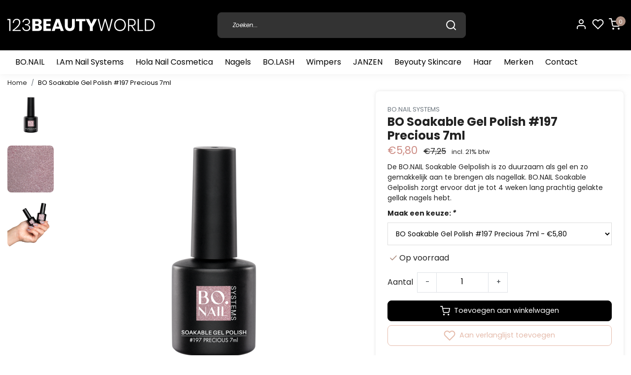

--- FILE ---
content_type: text/html;charset=utf-8
request_url: https://www.123beautyworld.com/bo-soakable-gel-polish-197-precious-7ml.html
body_size: 29430
content:
<!DOCTYPE html>
<html lang="nl">
<head>
  <!--
    Dynamic Theme
    Theme by InStijl Media
    https://www.instijlmedia.nl
    
    If you are interested in our special offers or some customizaton, please contact us at support@instijlmedia.nl.
    -->
  <title>BO Soakable Gel Polish #197 Precious 7ml</title>
  <meta name="description" content="De BO.NAIL Soakable Gelpolish is zo duurzaam als gel en zo gemakkelijk aan te brengen als nagellak. BO.NAIL Soakable Gelpolish zorgt ervoor dat je tot 4 weke..." />
  <meta name="keywords" content="BO.NAIL, SYSTEMS, BO, Soakable, Gel, Polish, #197, Precious, 7ml" />
  <meta http-equiv="X-UA-Compatible" content="IE=Edge">
  <meta name="viewport" content="width=device-width">
  <meta name="apple-mobile-web-app-capable" content="yes">
  <meta name="apple-mobile-web-app-status-bar-style" content="black">
  <link rel="shortcut icon" href="https://cdn.webshopapp.com/shops/321960/themes/179311/v/1242578/assets/favicon.ico?20220401154235" type="image/x-icon" />
  <meta property="og:title" content="BO Soakable Gel Polish #197 Precious 7ml">
  <meta property="og:type" content="website">
  <meta property="og:description" content="De BO.NAIL Soakable Gelpolish is zo duurzaam als gel en zo gemakkelijk aan te brengen als nagellak. BO.NAIL Soakable Gelpolish zorgt ervoor dat je tot 4 weke...">
  <meta property="og:site_name" content="123BEAUTYWORLD">
  <meta property="og:url" content="https://www.123beautyworld.com/">
      <meta property="og:image" content="https://cdn.webshopapp.com/shops/321960/files/423997733/image.jpg">
  <meta property="og:image:width" content="1000px" />
  <meta property="og:image:height" content="525px" />
  	<link rel="preconnect" href="//ajax.googleapis.com">
	<link rel="preconnect" href="//cdn.webshopapp.com/">
	<link rel="preconnect" href="//cdn.webshopapp.com/">	
	<link rel="preconnect" href="//fonts.googleapis.com">
	<link rel="preconnect" href="//fonts.gstatic.com" crossorigin>
  <link rel="dns-prefetch" href="//ajax.googleapis.com">
	<link rel="dns-prefetch" href="//cdn.webshopapp.com/">
	<link rel="dns-prefetch" href="//cdn.webshopapp.com/">	
	<link rel="dns-prefetch" href="//fonts.googleapis.com">
	<link rel="dns-prefetch" href="//fonts.gstatic.com" crossorigin>
  <!-- Theme fonts -->
  <link href="//fonts.googleapis.com/css?family=Oswald:400,300,600,700" rel="preload" as="style">
    <link href="//fonts.googleapis.com/css?family=Oswald:400,300,600,700" rel="stylesheet">
  
	<!-- Theme CSS -->
  <link rel="stylesheet" href="https://cdn.webshopapp.com/shops/321960/themes/179311/assets/css-bootstrap.css?20240426183037" />
  <link rel="stylesheet" href="https://cdn.webshopapp.com/shops/321960/themes/179311/assets/css-owl-carousel.css?20240426183037" />
  
    <link rel="stylesheet" href="https://cdn.webshopapp.com/shops/321960/themes/179311/assets/style.css?20240426183037" />
    <link rel="stylesheet" href="https://cdn.webshopapp.com/shops/321960/themes/179311/assets/settings.css?20240426183037" />
  
  <script src="https://cdn.webshopapp.com/shops/321960/themes/179311/assets/js-jquery.js?20240426183037"></script>
  <!-- Google Tag Manager -->
      <meta charset="utf-8"/>
<!-- [START] 'blocks/head.rain' -->
<!--

  (c) 2008-2026 Lightspeed Netherlands B.V.
  http://www.lightspeedhq.com
  Generated: 26-01-2026 @ 01:05:13

-->
<link rel="canonical" href="https://www.123beautyworld.com/bo-soakable-gel-polish-197-precious-7ml.html"/>
<link rel="alternate" href="https://www.123beautyworld.com/index.rss" type="application/rss+xml" title="Nieuwe producten"/>
<meta name="robots" content="noodp,noydir"/>
<meta name="google-site-verification" content="67YyT3PotL2uQrtJWKdWWrqj8KpDNnKN_ei9_cU3D20"/>
<meta property="og:url" content="https://www.123beautyworld.com/bo-soakable-gel-polish-197-precious-7ml.html?source=facebook"/>
<meta property="og:site_name" content="123BEAUTYWORLD"/>
<meta property="og:title" content="BO Soakable Gel Polish #197 Precious 7ml"/>
<meta property="og:description" content="De BO.NAIL Soakable Gelpolish is zo duurzaam als gel en zo gemakkelijk aan te brengen als nagellak. BO.NAIL Soakable Gelpolish zorgt ervoor dat je tot 4 weke..."/>
<meta property="og:image" content="https://cdn.webshopapp.com/shops/321960/files/423997733/bonail-systems-bo-soakable-gel-polish-197-precious.jpg"/>
<script>
(function(w,d,s,l,i){w[l]=w[l]||[];w[l].push({'gtm.start':
new Date().getTime(),event:'gtm.js'});var f=d.getElementsByTagName(s)[0],
j=d.createElement(s),dl=l!='dataLayer'?'&l='+l:'';j.async=true;j.src=
'https://www.googletagmanager.com/gtm.js?id='+i+dl;f.parentNode.insertBefore(j,f);
})(window,document,'script','dataLayer','GTM-NWF6GHVJ');
</script>
<!--[if lt IE 9]>
<script src="https://cdn.webshopapp.com/assets/html5shiv.js?2025-02-20"></script>
<![endif]-->
<!-- [END] 'blocks/head.rain' -->
</head>
  
<body class="body osx webkit">
    <div id="wrapper" class="wrapper">
    <!-- Template -->
        
<header id="header" class="header-black nav-theme sticky-top">
    <div class="header-inner bg-header text-header">
    <div class="container-ism">
      <div class="row">
                <div class="col-6 col-lg-4 pr-0 order-xl-1">
          <div class="logo d-flex  justify-content-start align-items-center h-100">
            <a href="" title="" onclick="mobileNav($(this));return false;" id="resNavOpener" class="link link-menu text-center text-header mr-2 d-xl-none d-block" data-target="#overlayNavigation">
              <div class="menu-icon">
              <span class="fa fa-bars" data-feather="menu" aria-hidden="true"></span>
              </div>
            </a>
            <a href="https://www.123beautyworld.com/" title="123BEAUTYWORLD">
                            <svg width="100%" height="auto" viewBox="0 0 297 26" fill="none" xmlns="http://www.w3.org/2000/svg">
                <path d="M0 2.75094V0.518799H6.10633V24.729H3.61604V2.75094H0Z" fill="white"/>
                <path d="M19.8712 14.8388C22.2705 12.135 23.4702 9.60524 23.4702 7.24947C23.4702 5.76137 23.0836 4.55373 22.3103 3.62653C21.5371 2.69933 20.2863 2.23573 18.5578 2.23573C16.7839 2.23573 15.4364 2.79091 14.5154 3.90125C13.5943 5.0116 13.0769 6.51687 12.9632 8.41705H10.6094C10.7663 5.78427 11.5737 3.75244 13.0314 2.32158C14.4892 0.890723 16.3882 0.175293 18.7284 0.175293C20.8685 0.175293 22.5969 0.759084 23.9137 1.92667C25.2305 3.09425 25.89 4.79984 25.8923 7.04342C25.8923 8.94361 25.2668 10.8896 24.016 12.8813C22.7161 14.9201 21.1435 16.769 19.3425 18.3758C17.5819 19.9739 15.6743 21.3998 13.6455 22.6341H26.5745V24.6258H10.2341V22.9088C14.2595 20.2302 17.4719 17.5402 19.8712 14.8388Z" fill="white"/>
                <path d="M42.1302 0.81068C43.1383 1.29693 43.9854 2.06612 44.5694 3.02565C45.1339 3.99278 45.4231 5.09772 45.4051 6.21933C45.4428 7.62186 44.9696 8.98983 44.0747 10.0655C43.1878 11.1186 41.8346 11.7367 40.0152 11.9199V12.1259C41.8346 12.5838 43.2617 13.2992 44.2965 14.2722C45.3312 15.2452 45.8486 16.5902 45.8486 18.3072C45.8805 19.1999 45.7254 20.0893 45.3933 20.9177C45.0613 21.746 44.5597 22.4946 43.9212 23.1149C42.634 24.3512 40.7634 24.9693 38.3095 24.9693C35.8556 24.9693 33.8884 24.334 32.4079 23.0634C30.9069 21.7928 30.0085 19.9442 29.7129 17.5174H32.0667C32.2476 19.0076 32.9417 20.3868 34.0283 21.4151C35.0858 22.3881 36.4901 22.8746 38.2413 22.8746C39.947 22.8746 41.249 22.4396 42.1473 21.5696C42.5988 21.1309 42.9536 20.6015 43.1887 20.0158C43.4237 19.4301 43.5339 18.8012 43.5118 18.1699C43.5416 17.4292 43.3776 16.6937 43.0364 16.0368C42.6952 15.3799 42.1886 14.8247 41.5674 14.4268C40.2824 13.5568 38.4687 13.1218 36.1262 13.1218H35.3757V11.0957H36.1262C40.743 11.0957 43.0513 9.55038 43.0513 6.45972C43.0784 5.85948 42.9767 5.26041 42.753 4.70334C42.5293 4.14628 42.1889 3.64432 41.755 3.2317C40.8885 2.4327 39.6945 2.03206 38.1731 2.02977C36.7908 1.9888 35.4383 2.43858 34.3523 3.30038C33.3039 4.14974 32.6785 5.42034 32.4761 7.11219H30.1223C30.3042 4.87089 31.1002 3.12524 32.5102 1.87524C33.9202 0.62524 35.8306 0.00138508 38.2413 0.00367445C39.5823 -0.0356206 40.914 0.240711 42.1302 0.81068V0.81068Z" fill="white"/>
                <path d="M67.9372 14.3582C68.7836 15.4178 69.2361 16.7417 69.2164 18.1013C69.2164 20.1869 68.5285 21.8124 67.1526 22.9777C65.7767 24.143 63.8038 24.7267 61.2339 24.729H50.0105V0.450195H60.961C63.4171 0.450195 65.3161 0.988199 66.6579 2.06421C67.9997 3.14021 68.6706 4.6741 68.6706 6.66585C68.7177 7.98355 68.3076 9.27664 67.5108 10.3231C66.7449 11.2892 65.6734 11.9618 64.4747 12.229C65.8378 12.5165 67.0608 13.2685 67.9372 14.3582V14.3582ZM55.8439 10.3746H59.6646C61.6887 10.3746 62.7007 9.50468 62.7007 7.76475C62.7007 6.02483 61.666 5.15486 59.5964 5.15486H55.8439V10.3746ZM63.2466 17.2771C63.2657 16.894 63.199 16.5114 63.0513 16.1577C62.9037 15.804 62.679 15.4883 62.3937 15.2338C61.8229 14.7416 61.0155 14.4955 59.9717 14.4955H55.8439V19.9557H60.0058C62.1663 19.9557 63.2466 19.0628 63.2466 17.2771V17.2771Z" fill="white"/>
                <path d="M78.12 5.12052V10.2029H86.2732V14.6329H78.12V20.0244H87.2966V24.729H72.2866V0.450195H87.2966V5.12052H78.12Z" fill="white"/>
                <path d="M105.547 20.2993H96.5073L95.0063 24.7292H88.8658L97.7013 0.62207H104.422L113.257 24.7292H107.048L105.547 20.2993ZM104.046 15.835L101.044 6.90641L98.0083 15.835H104.046Z" fill="white"/>
                <path d="M121.171 0.450195V14.4612C121.171 16.0637 121.53 17.2886 122.246 18.1356C122.962 18.9827 124.003 19.4062 125.367 19.4062C126.732 19.4062 127.755 18.9838 128.489 18.1356C129.222 17.2874 129.56 16.0752 129.56 14.4612V0.450195H135.397V14.4612C135.397 16.7506 134.953 18.6794 134.066 20.2476C133.233 21.7648 131.967 22.9965 130.433 23.7847C128.818 24.5934 127.034 24.9997 125.231 24.9694C123.456 25.007 121.699 24.6061 120.114 23.8018C118.621 23.0104 117.406 21.7754 116.634 20.2648C115.793 18.6851 115.372 16.7506 115.372 14.4612V0.450195H121.171Z" fill="white"/>
                <path d="M156.612 0.450195V5.12052H150.062V24.729H144.195V5.12052H137.713V0.450195H156.612Z" fill="white"/>
                <path d="M179.912 0.450195L171.554 16.659V24.729H165.686V16.659L157.328 0.450195H164.015L168.654 10.3403L173.297 0.450195H179.912Z" fill="white"/>
                <path d="M211.504 0.518799L205.292 24.729H202.426L196.422 3.98721L190.384 24.729H187.519L181.31 0.518799H183.971L188.989 21.7413L195.061 0.518799H197.756L203.829 21.7757L208.877 0.518799H211.504Z" fill="white"/>
                <path d="M232.174 1.82374C233.943 2.8725 235.389 4.39389 236.352 6.21935C237.386 8.1852 237.909 10.3827 237.871 12.6067C237.907 14.8361 237.385 17.0388 236.352 19.0112C235.393 20.8437 233.946 22.3714 232.174 23.424C230.339 24.4588 228.272 25.0022 226.17 25.0022C224.067 25.0022 222 24.4588 220.166 23.424C218.393 22.3714 216.946 20.8437 215.987 19.0112C214.954 17.0388 214.432 14.8361 214.469 12.6067C214.431 10.3827 214.953 8.1852 215.987 6.21935C216.95 4.39389 218.396 2.8725 220.166 1.82374C222 0.788998 224.067 0.245605 226.17 0.245605C228.272 0.245605 230.339 0.788998 232.174 1.82374V1.82374ZM221.445 3.71248C220.031 4.55237 218.884 5.77896 218.136 7.24957C217.299 8.90738 216.883 10.7478 216.925 12.6067C216.883 14.4656 217.299 16.306 218.136 17.9639C218.884 19.4345 220.031 20.661 221.445 21.5009C222.889 22.3117 224.516 22.7373 226.17 22.7373C227.823 22.7373 229.45 22.3117 230.894 21.5009C232.308 20.661 233.455 19.4345 234.203 17.9639C235.04 16.306 235.456 14.4656 235.414 12.6067C235.456 10.7478 235.04 8.90738 234.203 7.24957C233.455 5.77896 232.308 4.55237 230.894 3.71248C229.45 2.90171 227.823 2.47612 226.17 2.47612C224.516 2.47612 222.889 2.90171 221.445 3.71248V3.71248Z" fill="white"/>
                <path d="M255.132 24.729L248.548 14.6328H244.659V24.729H242.237V0.518799H249.606C252.31 0.518799 254.328 1.15982 255.661 2.44188C256.993 3.72393 257.659 5.45241 257.656 7.62731C257.656 9.64426 257.094 11.2468 255.968 12.435C254.842 13.6232 253.211 14.3329 251.076 14.5641L257.861 24.729H255.132ZM244.659 12.8128H249.435C253.301 12.8128 255.234 11.1301 255.234 7.76468C255.234 4.33061 253.301 2.61358 249.435 2.61358H244.659V12.8128Z" fill="white"/>
                <path d="M264.07 22.8059H272.803V24.729H261.651V0.518799H264.073L264.07 22.8059Z" fill="white"/>
                <path d="M294.533 19.0799C293.561 20.8933 292.053 22.3574 290.218 23.2695C288.319 24.2425 286.027 24.729 283.344 24.729H276.078V0.518799H283.344C287.39 0.518799 290.511 1.58908 292.708 3.72965C294.905 5.87022 296.002 8.82924 296 12.6067C296.057 14.854 295.552 17.0797 294.533 19.0799V19.0799ZM290.917 19.9384C292.691 18.1871 293.578 15.7432 293.578 12.6067C293.578 9.47026 292.691 7.02635 290.917 5.27498C289.145 3.52361 286.564 2.64792 283.173 2.64792H278.5V22.5655H283.173C286.564 22.5655 289.145 21.6898 290.917 19.9384Z" fill="white"/>
                </svg>
            </a>
          </div>
        </div>
        <div class="col-1 col-lg-5 w-100 d-lg-block d-none justify-content-center align-self-center order-xl-2">
                    <div id="search">
            <form role="search" action="https://www.123beautyworld.com/search/" method="get" id="formSearch" class="d-md-block d-none position-relative"  data-search-type="desktop">
               <div class="search-theme black input-group-append btn-shortrounded align-items-center">
                  <input type="search" class="form-control border-squared-right border-0 py-3 h-auto focus-0" autocomplete="off" placeholder="Zoeken..." value="" name="q" id="search-input" data-device="desktop">
                  <a href="" class="btn btn-theme border-squared-left mb-0 p-0 px-3" type="submit" title="Zoeken" onclick="$('#formSearch').submit();">
                    <i class="fa fa-search" data-feather="search"></i>
                  </a>
               </div>
              <div class="autocomplete hide">
                                  <div class="search-title-box text-body all text-center py-2 px-3">
                    <span>Alle categorieën <i><em>(0)</em></i></span>
                 </div>
                <div class="products products-livesearch row px-3 mb-3 clearfix"></div>
                <div class="notfound hide p-3">Geen producten gevonden...</div>
                <div class="more px-3 mb-3 clear">
                  <a class="btn btn-secondary btn-sm result-btn livesearch" href="https://www.123beautyworld.com/search/">
                    <span>Bekijk alle resultaten</span>
                  </a>
                </div>
              </div>
            </form>
          </div>
                            </div>
        <div class="col-6 col-lg-3 order-3">
          <div class="d-inline-block h-100 float-right">
                        <div class="header-search d-lg-none d-inline-block h-100">
              <button class="btn-search btn-nav border-0 p-0 m-0 h-100 bg-header text-header focus-0" onclick="mobileNav($(this));return false;" data-target="#overlaySearch">
                <i class="fa fa-lg fa-search" aria-hidden="true" data-feather="search"></i>
              </button>
            </div>
                        <div class="header-user header-languages d-none h-100">
              <div class="dropdown">
                <button class="btn-user btn-nav border-0 p-0 m-0 h-100 text-header focus-0" onclick="mobileNav($(this));return false;" data-target="#overlayUser">
                        							                  	<span class="flag flag-nl"></span>
                  	      						                </button>
            	</div>
            </div>
                        <div class="header-user d-inline-block h-100">
              <button class="btn-user btn-nav border-0 p-0 m-0 h-100 text-header focus-0" onclick="mobileNav($(this));return false;" data-target="#overlayUser">
                <i class="fa fa-lg fa-user-o" aria-hidden="true" data-feather="user"></i>
              </button>
            </div>
                        <div class="header-heart d-inline-block h-100">
              <a href="https://www.123beautyworld.com/account/wishlist/" class="btn-heart btn-nav border-0 p-0 m-0 h-100 text-header focus-0">
                <i class="fa fa-lg fa-heart-o" aria-hidden="true" data-feather="heart"></i>
              </a>
            </div>
                        <div class="header-cart d-inline-block h-100">
              <button class="btn-user btn-nav border-0 p-0 m-0 h-100 text-header focus-0 position-relative" onclick="mobileNav($(this));return false;" data-target="#overlayCart">
                <i class="fa fa-lg fa-shopping-cart" aria-hidden="true" data-feather="shopping-cart"></i>
                <span class="cart-count">0</span>
              </button>
            </div>
          </div>
        </div>

      </div>
    </div>
  </div>
            <nav id="megamenu" class="navbar navbar-expand-lg bg-navbar text-navbar py-0 d-xl-block d-none">
  <div class="container-ism">
    <div class="ism-mainnav">
      <ul class="nav mr-auto">
                                  <li class="nav-item item  categories">
            <a href="https://www.123beautyworld.com/bonail/" class="nav-link pl-0">BO.NAIL</a>
                                    <div class="subnav ism-megamenu">
                            	                            <div class="container-ism d-flex position-relative">                                  <ul class="subnav-col list-unstyled m-0">
                                          <li class="subitem">
                        <a href="https://www.123beautyworld.com/bonail/prep-products/" title="Prep Products">Prep Products</a>
                                              </li>
                                          <li class="subitem">
                        <a href="https://www.123beautyworld.com/bonail/desinfectie-removers-cleaners/" title="Desinfectie / Removers / Cleaners">Desinfectie / Removers / Cleaners</a>
                                              </li>
                                          <li class="subitem">
                        <a href="https://www.123beautyworld.com/bonail/builder-gel/" title="Builder Gel">Builder Gel</a>
                                                <ul class="subsubnav list-unstyled p-0 m-0">
                                                     <li class="subsubitem active">
                    <a href="https://www.123beautyworld.com/bonail/builder-gel/builder-gel-essentials/" title="Builder Gel Essentials">Builder Gel Essentials</a></li>
                                                     <li class="subsubitem">
                    <a href="https://www.123beautyworld.com/bonail/builder-gel/builder-gel/" title="Builder Gel">Builder Gel</a></li>
                                                     <li class="subsubitem">
                    <a href="https://www.123beautyworld.com/bonail/builder-gel/builder-gel-kits/" title="Builder Gel Kits">Builder Gel Kits</a></li>
                                                                            </ul>
                                              </li>
                                      </ul>
                                  <ul class="subnav-col list-unstyled m-0">
                                          <li class="subitem">
                        <a href="https://www.123beautyworld.com/bonail/fiber-gel/" title="Fiber Gel">Fiber Gel</a>
                                                <ul class="subsubnav list-unstyled p-0 m-0">
                                                     <li class="subsubitem active">
                    <a href="https://www.123beautyworld.com/bonail/fiber-gel/fiber-essentials/" title="Fiber Essentials">Fiber Essentials</a></li>
                                                     <li class="subsubitem">
                    <a href="https://www.123beautyworld.com/bonail/fiber-gel/fiber-gel/" title="Fiber Gel">Fiber Gel</a></li>
                                                     <li class="subsubitem">
                    <a href="https://www.123beautyworld.com/bonail/fiber-gel/fiber-gel-kits/" title="Fiber Gel Kits">Fiber Gel Kits</a></li>
                                                                            </ul>
                                              </li>
                                          <li class="subitem">
                        <a href="https://www.123beautyworld.com/bonail/acrygel/" title="Acrygel">Acrygel</a>
                                                <ul class="subsubnav list-unstyled p-0 m-0">
                                                     <li class="subsubitem active">
                    <a href="https://www.123beautyworld.com/bonail/acrygel/acrygel-essentials/" title="Acrygel Essentials">Acrygel Essentials</a></li>
                                                     <li class="subsubitem">
                    <a href="https://www.123beautyworld.com/bonail/acrygel/acrygel/" title="Acrygel">Acrygel</a></li>
                                                     <li class="subsubitem">
                    <a href="https://www.123beautyworld.com/bonail/acrygel/vloeistoffen/" title="Vloeistoffen">Vloeistoffen</a></li>
                                                     <li class="subsubitem">
                    <a href="https://www.123beautyworld.com/bonail/acrygel/acrygel-kits/" title="Acrygel Kits">Acrygel Kits</a></li>
                                                                            </ul>
                                              </li>
                                          <li class="subitem">
                        <a href="https://www.123beautyworld.com/bonail/brush-builder/" title="Brush Builder">Brush Builder</a>
                                                <ul class="subsubnav list-unstyled p-0 m-0">
                                                     <li class="subsubitem active">
                    <a href="https://www.123beautyworld.com/bonail/brush-builder/brush-builder-essentials/" title="Brush Builder Essentials">Brush Builder Essentials</a></li>
                                                     <li class="subsubitem">
                    <a href="https://www.123beautyworld.com/bonail/brush-builder/brush-builder/" title="Brush Builder">Brush Builder</a></li>
                                                     <li class="subsubitem">
                    <a href="https://www.123beautyworld.com/bonail/brush-builder/brush-builder-kits/" title="Brush Builder Kits">Brush Builder Kits</a></li>
                                                                            </ul>
                                              </li>
                                      </ul>
                                  <ul class="subnav-col list-unstyled m-0">
                                          <li class="subitem">
                        <a href="https://www.123beautyworld.com/bonail/fiab/" title="FIAB">FIAB</a>
                                                <ul class="subsubnav list-unstyled p-0 m-0">
                                                     <li class="subsubitem active">
                    <a href="https://www.123beautyworld.com/bonail/fiab/fiab-essentials/" title="FIAB Essentials">FIAB Essentials</a></li>
                                                     <li class="subsubitem">
                    <a href="https://www.123beautyworld.com/bonail/fiab/fiab/" title="FIAB">FIAB</a></li>
                                                     <li class="subsubitem">
                    <a href="https://www.123beautyworld.com/bonail/fiab/fiab-kits/" title="FIAB Kits">FIAB Kits</a></li>
                                                                            </ul>
                                              </li>
                                          <li class="subitem">
                        <a href="https://www.123beautyworld.com/bonail/rubber-base/" title="Rubber Base">Rubber Base</a>
                                                <ul class="subsubnav list-unstyled p-0 m-0">
                                                     <li class="subsubitem active">
                    <a href="https://www.123beautyworld.com/bonail/rubber-base/rubber-base-essentials/" title="Rubber Base Essentials">Rubber Base Essentials</a></li>
                                                     <li class="subsubitem">
                    <a href="https://www.123beautyworld.com/bonail/rubber-base/rubber-base/" title="Rubber Base">Rubber Base</a></li>
                                                     <li class="subsubitem">
                    <a href="https://www.123beautyworld.com/bonail/rubber-base/rubber-base-kits/" title="Rubber Base Kits">Rubber Base Kits</a></li>
                                                                            </ul>
                                              </li>
                                          <li class="subitem">
                        <a href="https://www.123beautyworld.com/bonail/soakable-gel-polish-systeem/" title="Soakable Gel Polish Systeem">Soakable Gel Polish Systeem</a>
                                                <ul class="subsubnav list-unstyled p-0 m-0">
                                                     <li class="subsubitem active">
                    <a href="https://www.123beautyworld.com/bonail/soakable-gel-polish-systeem/gel-polish-essentials/" title="Gel Polish Essentials">Gel Polish Essentials</a></li>
                                                     <li class="subsubitem">
                    <a href="https://www.123beautyworld.com/bonail/soakable-gel-polish-systeem/gel-polish-7ml/" title="Gel Polish 7ml">Gel Polish 7ml</a></li>
                                                     <li class="subsubitem">
                    <a href="https://www.123beautyworld.com/bonail/soakable-gel-polish-systeem/gel-polish-15ml/" title="Gel Polish 15ml">Gel Polish 15ml</a></li>
                                                     <li class="subsubitem">
                    <a href="https://www.123beautyworld.com/bonail/soakable-gel-polish-systeem/top-gels/" title="Top Gels">Top Gels</a></li>
                                                     <li class="subsubitem">
                    <a href="https://www.123beautyworld.com/bonail/soakable-gel-polish-systeem/base-gels/" title="Base Gels">Base Gels</a></li>
                                                     <li class="subsubitem">
                    <a href="https://www.123beautyworld.com/bonail/soakable-gel-polish-systeem/gelbreaker/" title="Gelbreaker">Gelbreaker</a></li>
                                                                              <li class="subsubitem">
                            <a href="https://www.123beautyworld.com/bonail/soakable-gel-polish-systeem/" title="Soakable Gel Polish Systeem" class="btn-link">Bekijk alles</a>
                          </li>
                                                  </ul>
                                              </li>
                                      </ul>
                                  <ul class="subnav-col list-unstyled m-0">
                                          <li class="subitem">
                        <a href="https://www.123beautyworld.com/bonail/reflecting-gel-polish/" title="Reflecting Gel Polish">Reflecting Gel Polish</a>
                                              </li>
                                          <li class="subitem">
                        <a href="https://www.123beautyworld.com/bonail/cat-eye/" title="Cat Eye">Cat Eye</a>
                                                <ul class="subsubnav list-unstyled p-0 m-0">
                                                     <li class="subsubitem active">
                    <a href="https://www.123beautyworld.com/bonail/cat-eye/cat-eye-essentials/" title="Cat Eye Essentials">Cat Eye Essentials</a></li>
                                                     <li class="subsubitem">
                    <a href="https://www.123beautyworld.com/bonail/cat-eye/cat-eye-7ml/" title="Cat Eye 7ml">Cat Eye 7ml</a></li>
                                                     <li class="subsubitem">
                    <a href="https://www.123beautyworld.com/bonail/cat-eye/cat-eye-15ml/" title="Cat Eye 15ml">Cat Eye 15ml</a></li>
                                                     <li class="subsubitem">
                    <a href="https://www.123beautyworld.com/bonail/cat-eye/cat-eye-collectie/" title="Cat Eye Collectie">Cat Eye Collectie</a></li>
                                                                            </ul>
                                              </li>
                                          <li class="subitem">
                        <a href="https://www.123beautyworld.com/bonail/acryl-systeem/" title="Acryl Systeem">Acryl Systeem</a>
                                                <ul class="subsubnav list-unstyled p-0 m-0">
                                                     <li class="subsubitem active">
                    <a href="https://www.123beautyworld.com/bonail/acryl-systeem/acryl-essentials/" title="Acryl Essentials">Acryl Essentials</a></li>
                                                     <li class="subsubitem">
                    <a href="https://www.123beautyworld.com/bonail/acryl-systeem/acryl-poeders/" title="Acryl Poeders">Acryl Poeders</a></li>
                                                     <li class="subsubitem">
                    <a href="https://www.123beautyworld.com/bonail/acryl-systeem/acryl-vloeistoffen/" title="Acryl Vloeistoffen">Acryl Vloeistoffen</a></li>
                                                     <li class="subsubitem">
                    <a href="https://www.123beautyworld.com/bonail/acryl-systeem/acryl-kits/" title="Acryl Kits">Acryl Kits</a></li>
                                                                            </ul>
                                              </li>
                                      </ul>
                              	                <div class="menu-close">
                  <a href=" " title="" onclick="closeMenu();return false;">
                  	<i class="fa fa-close close" data-feather="x"></i>
                  </a>
                </div>
              	            	</div>            </div>
                    	</li>
                          <li class="nav-item item  categories">
            <a href="https://www.123beautyworld.com/iam-nail-systems/" class="nav-link">I.Am Nail Systems</a>
                                    <div class="subnav ism-megamenu">
                            	                            <div class="container-ism d-flex position-relative">                                  <ul class="subnav-col list-unstyled m-0">
                                          <li class="subitem">
                        <a href="https://www.123beautyworld.com/iam-nail-systems/soak-off-gel-polish-system/" title="Soak Off Gel Polish System">Soak Off Gel Polish System</a>
                                                <ul class="subsubnav list-unstyled p-0 m-0">
                                                     <li class="subsubitem active">
                    <a href="https://www.123beautyworld.com/iam-nail-systems/soak-off-gel-polish-system/gel-polish-kit/" title="Gel Polish Kit">Gel Polish Kit</a></li>
                                                     <li class="subsubitem">
                    <a href="https://www.123beautyworld.com/iam-nail-systems/soak-off-gel-polish-system/gel-polish-7ml/" title="Gel Polish 7ml">Gel Polish 7ml</a></li>
                                                     <li class="subsubitem">
                    <a href="https://www.123beautyworld.com/iam-nail-systems/soak-off-gel-polish-system/gel-polish-15ml/" title="Gel Polish 15ml">Gel Polish 15ml</a></li>
                                                     <li class="subsubitem">
                    <a href="https://www.123beautyworld.com/iam-nail-systems/soak-off-gel-polish-system/gel-polish-essentials/" title="Gel Polish Essentials">Gel Polish Essentials</a></li>
                                                     <li class="subsubitem">
                    <a href="https://www.123beautyworld.com/iam-nail-systems/soak-off-gel-polish-system/nieuwe-gelpolish-kleuren/" title="Nieuwe Gelpolish Kleuren">Nieuwe Gelpolish Kleuren</a></li>
                                                                            </ul>
                                              </li>
                                          <li class="subitem">
                        <a href="https://www.123beautyworld.com/iam-nail-systems/acrygel/" title="Acrygel">Acrygel</a>
                                                <ul class="subsubnav list-unstyled p-0 m-0">
                                                     <li class="subsubitem active">
                    <a href="https://www.123beautyworld.com/iam-nail-systems/acrygel/acrygel/" title="Acrygel">Acrygel</a></li>
                                                     <li class="subsubitem">
                    <a href="https://www.123beautyworld.com/iam-nail-systems/acrygel/vloeistoffen/" title="Vloeistoffen">Vloeistoffen</a></li>
                                                     <li class="subsubitem">
                    <a href="https://www.123beautyworld.com/iam-nail-systems/acrygel/acrygel-essentials/" title="Acrygel Essentials">Acrygel Essentials</a></li>
                                                                            </ul>
                                              </li>
                                          <li class="subitem">
                        <a href="https://www.123beautyworld.com/iam-nail-systems/acryl-system/" title="Acryl System">Acryl System</a>
                                                <ul class="subsubnav list-unstyled p-0 m-0">
                                                     <li class="subsubitem active">
                    <a href="https://www.123beautyworld.com/iam-nail-systems/acryl-system/acryl-kits/" title="Acryl Kits">Acryl Kits</a></li>
                                                     <li class="subsubitem">
                    <a href="https://www.123beautyworld.com/iam-nail-systems/acryl-system/acryl-poeder/" title="Acryl Poeder">Acryl Poeder</a></li>
                                                     <li class="subsubitem">
                    <a href="https://www.123beautyworld.com/iam-nail-systems/acryl-system/acryl-vloeistoffen/" title="Acryl Vloeistoffen">Acryl Vloeistoffen</a></li>
                                                                            </ul>
                                              </li>
                                      </ul>
                                  <ul class="subnav-col list-unstyled m-0">
                                          <li class="subitem">
                        <a href="https://www.123beautyworld.com/iam-nail-systems/brush-builder-system/" title="Brush Builder System">Brush Builder System</a>
                                                <ul class="subsubnav list-unstyled p-0 m-0">
                                                     <li class="subsubitem active">
                    <a href="https://www.123beautyworld.com/iam-nail-systems/brush-builder-system/brush-builder/" title="Brush Builder">Brush Builder</a></li>
                                                     <li class="subsubitem">
                    <a href="https://www.123beautyworld.com/iam-nail-systems/brush-builder-system/brush-builder-kits/" title="Brush Builder Kits">Brush Builder Kits</a></li>
                                                                            </ul>
                                              </li>
                                          <li class="subitem">
                        <a href="https://www.123beautyworld.com/iam-nail-systems/builder-gel-system/" title="Builder Gel System">Builder Gel System</a>
                                                <ul class="subsubnav list-unstyled p-0 m-0">
                                                     <li class="subsubitem active">
                    <a href="https://www.123beautyworld.com/iam-nail-systems/builder-gel-system/builder-gel/" title="Builder Gel">Builder Gel</a></li>
                                                     <li class="subsubitem">
                    <a href="https://www.123beautyworld.com/iam-nail-systems/builder-gel-system/builder-gel-kits/" title="Builder Gel Kits">Builder Gel Kits</a></li>
                                                                            </ul>
                                              </li>
                                          <li class="subitem">
                        <a href="https://www.123beautyworld.com/iam-nail-systems/desinfectie-removers-cleaners/" title="Desinfectie / Removers / Cleaners">Desinfectie / Removers / Cleaners</a>
                                              </li>
                                      </ul>
                                  <ul class="subnav-col list-unstyled m-0">
                                          <li class="subitem">
                        <a href="https://www.123beautyworld.com/iam-nail-systems/elektrische-apparaten/" title="Elektrische Apparaten">Elektrische Apparaten</a>
                                              </li>
                                          <li class="subitem">
                        <a href="https://www.123beautyworld.com/iam-nail-systems/fiber-gel-system/" title="Fiber Gel System">Fiber Gel System</a>
                                                <ul class="subsubnav list-unstyled p-0 m-0">
                                                     <li class="subsubitem active">
                    <a href="https://www.123beautyworld.com/iam-nail-systems/fiber-gel-system/fiber-gel/" title="Fiber Gel">Fiber Gel</a></li>
                                                     <li class="subsubitem">
                    <a href="https://www.123beautyworld.com/iam-nail-systems/fiber-gel-system/fiber-gel-kits/" title="Fiber Gel Kits">Fiber Gel Kits</a></li>
                                                                            </ul>
                                              </li>
                                          <li class="subitem">
                        <a href="https://www.123beautyworld.com/iam-nail-systems/lijm/" title="Lijm">Lijm</a>
                                              </li>
                                      </ul>
                                  <ul class="subnav-col list-unstyled m-0">
                                          <li class="subitem">
                        <a href="https://www.123beautyworld.com/iam-nail-systems/penselen-instrumenten/" title="Penselen &amp; Instrumenten">Penselen &amp; Instrumenten</a>
                                              </li>
                                          <li class="subitem">
                        <a href="https://www.123beautyworld.com/iam-nail-systems/prep-products/" title="Prep Products">Prep Products</a>
                                              </li>
                                          <li class="subitem">
                        <a href="https://www.123beautyworld.com/iam-nail-systems/rubber-base-system/" title="Rubber Base System">Rubber Base System</a>
                                                <ul class="subsubnav list-unstyled p-0 m-0">
                                                     <li class="subsubitem active">
                    <a href="https://www.123beautyworld.com/iam-nail-systems/rubber-base-system/rubber-base/" title="Rubber Base">Rubber Base</a></li>
                                                     <li class="subsubitem">
                    <a href="https://www.123beautyworld.com/iam-nail-systems/rubber-base-system/rubber-base-kits/" title="Rubber Base Kits">Rubber Base Kits</a></li>
                                                                            </ul>
                                              </li>
                                      </ul>
                              	                <div class="menu-close">
                  <a href=" " title="" onclick="closeMenu();return false;">
                  	<i class="fa fa-close close" data-feather="x"></i>
                  </a>
                </div>
              	            	</div>            </div>
                    	</li>
                          <li class="nav-item item  categories">
            <a href="https://www.123beautyworld.com/hola-nail-cosmetica/" class="nav-link">Hola Nail Cosmetica</a>
                                    <div class="subnav ism-megamenu">
                            	                            <div class="container-ism d-flex position-relative">                                  <ul class="subnav-col list-unstyled m-0">
                                          <li class="subitem">
                        <a href="https://www.123beautyworld.com/hola-nail-cosmetica/kleuren/" title="Kleuren">Kleuren</a>
                                              </li>
                                          <li class="subitem">
                        <a href="https://www.123beautyworld.com/hola-nail-cosmetica/gel-polish-kleuren/" title="Gel Polish Kleuren">Gel Polish Kleuren</a>
                                                <ul class="subsubnav list-unstyled p-0 m-0">
                                                     <li class="subsubitem active">
                    <a href="https://www.123beautyworld.com/hola-nail-cosmetica/gel-polish-kleuren/gel-polish-10-ml/" title="Gel Polish 10 ml">Gel Polish 10 ml</a></li>
                                                     <li class="subsubitem">
                    <a href="https://www.123beautyworld.com/hola-nail-cosmetica/gel-polish-kleuren/per-kleur-11833989/" title="Per Kleur">Per Kleur</a></li>
                                                     <li class="subsubitem">
                    <a href="https://www.123beautyworld.com/hola-nail-cosmetica/gel-polish-kleuren/gel-polish-kleur-kits/" title="Gel Polish Kleur Kits">Gel Polish Kleur Kits</a></li>
                                                     <li class="subsubitem">
                    <a href="https://www.123beautyworld.com/hola-nail-cosmetica/gel-polish-kleuren/per-seizoen/" title="Per Seizoen">Per Seizoen</a></li>
                                                                            </ul>
                                              </li>
                                      </ul>
                                  <ul class="subnav-col list-unstyled m-0">
                                          <li class="subitem">
                        <a href="https://www.123beautyworld.com/hola-nail-cosmetica/kleurcollection/" title="Kleurcollection">Kleurcollection</a>
                                                <ul class="subsubnav list-unstyled p-0 m-0">
                                                     <li class="subsubitem active">
                    <a href="https://www.123beautyworld.com/hola-nail-cosmetica/kleurcollection/coral-blush/" title="Coral Blush">Coral Blush</a></li>
                                                     <li class="subsubitem">
                    <a href="https://www.123beautyworld.com/hola-nail-cosmetica/kleurcollection/club-tropicana/" title="Club Tropicana">Club Tropicana</a></li>
                                                     <li class="subsubitem">
                    <a href="https://www.123beautyworld.com/hola-nail-cosmetica/kleurcollection/paradise-dew/" title="Paradise Dew">Paradise Dew</a></li>
                                                     <li class="subsubitem">
                    <a href="https://www.123beautyworld.com/hola-nail-cosmetica/kleurcollection/paradise-dew/to-the-moon/" title="To The Moon">To The Moon</a></li>
                                                     <li class="subsubitem">
                    <a href="https://www.123beautyworld.com/hola-nail-cosmetica/kleurcollection/super-sweet/" title="Super Sweet">Super Sweet</a></li>
                                                     <li class="subsubitem">
                    <a href="https://www.123beautyworld.com/hola-nail-cosmetica/kleurcollection/sassy-steampunk/" title="Sassy Steampunk">Sassy Steampunk</a></li>
                                                                              <li class="subsubitem">
                            <a href="https://www.123beautyworld.com/hola-nail-cosmetica/kleurcollection/" title="Kleurcollection" class="btn-link">Bekijk alles</a>
                          </li>
                                                  </ul>
                                              </li>
                                          <li class="subitem">
                        <a href="https://www.123beautyworld.com/hola-nail-cosmetica/design-your-collection/" title="Design Your Collection">Design Your Collection</a>
                                              </li>
                                      </ul>
                                  <ul class="subnav-col list-unstyled m-0">
                                          <li class="subitem">
                        <a href="https://www.123beautyworld.com/hola-nail-cosmetica/gellak-starterpakketten/" title="Gellak Starterpakketten">Gellak Starterpakketten</a>
                                              </li>
                                          <li class="subitem">
                        <a href="https://www.123beautyworld.com/hola-nail-cosmetica/flash-gels/" title="Flash Gels">Flash Gels</a>
                                              </li>
                                      </ul>
                                  <ul class="subnav-col list-unstyled m-0">
                                          <li class="subitem">
                        <a href="https://www.123beautyworld.com/hola-nail-cosmetica/base-top-coats/" title="Base &amp; Top Coats">Base &amp; Top Coats</a>
                                              </li>
                                          <li class="subitem">
                        <a href="https://www.123beautyworld.com/hola-nail-cosmetica/rubber-base/" title="Rubber Base">Rubber Base</a>
                                              </li>
                                      </ul>
                                  <ul class="subnav-col list-unstyled m-0">
                                          <li class="subitem">
                        <a href="https://www.123beautyworld.com/hola-nail-cosmetica/brush-on-builder/" title="Brush On Builder">Brush On Builder</a>
                                              </li>
                                          <li class="subitem">
                        <a href="https://www.123beautyworld.com/hola-nail-cosmetica/nagelverzorging/" title="Nagelverzorging">Nagelverzorging</a>
                                                <ul class="subsubnav list-unstyled p-0 m-0">
                                                     <li class="subsubitem active">
                    <a href="https://www.123beautyworld.com/hola-nail-cosmetica/nagelverzorging/alle-nagelverzorging/" title="Alle Nagelverzorging">Alle Nagelverzorging</a></li>
                                                     <li class="subsubitem">
                    <a href="https://www.123beautyworld.com/hola-nail-cosmetica/nagelverzorging/led-lamp/" title="LED Lamp">LED Lamp</a></li>
                                                     <li class="subsubitem">
                    <a href="https://www.123beautyworld.com/hola-nail-cosmetica/nagelverzorging/manicure-accessoires/" title="Manicure Accessoires">Manicure Accessoires</a></li>
                                                     <li class="subsubitem">
                    <a href="https://www.123beautyworld.com/hola-nail-cosmetica/nagelverzorging/cuticle-oil/" title="Cuticle Oil">Cuticle Oil</a></li>
                                                                            </ul>
                                              </li>
                                      </ul>
                              	                <div class="menu-close">
                  <a href=" " title="" onclick="closeMenu();return false;">
                  	<i class="fa fa-close close" data-feather="x"></i>
                  </a>
                </div>
              	            	</div>            </div>
                    	</li>
                          <li class="nav-item item  categories">
            <a href="https://www.123beautyworld.com/nagels/" class="nav-link">Nagels</a>
                                    <div class="subnav ism-dropdown">
                            	              	              	                                                              <ul class="subnav-col list-unstyled m-0">
                                          <li class="subitem">
                        <a href="https://www.123beautyworld.com/nagels/acrylnagels/" title="Acrylnagels">Acrylnagels</a>
                                              </li>
                                          <li class="subitem">
                        <a href="https://www.123beautyworld.com/nagels/long-lasting-nail-polish/" title="Long Lasting Nail Polish">Long Lasting Nail Polish</a>
                                              </li>
                                          <li class="subitem">
                        <a href="https://www.123beautyworld.com/nagels/gelnagels/" title="Gelnagels">Gelnagels</a>
                                              </li>
                                          <li class="subitem">
                        <a href="https://www.123beautyworld.com/nagels/gelpolish/" title="Gelpolish">Gelpolish</a>
                                              </li>
                                          <li class="subitem">
                        <a href="https://www.123beautyworld.com/nagels/nailart/" title="Nailart">Nailart</a>
                                              </li>
                                          <li class="subitem">
                        <a href="https://www.123beautyworld.com/nagels/instrumenten/" title="Instrumenten">Instrumenten</a>
                                              </li>
                                          <li class="subitem">
                        <a href="https://www.123beautyworld.com/nagels/tips-sjablonen/" title="Tips &amp; Sjablonen">Tips &amp; Sjablonen</a>
                                              </li>
                                          <li class="subitem">
                        <a href="https://www.123beautyworld.com/nagels/vloeistoffen/" title="Vloeistoffen">Vloeistoffen</a>
                                              </li>
                                      </ul>
                              	            	            </div>
                    	</li>
                          <li class="nav-item item  categories">
            <a href="https://www.123beautyworld.com/bolash/" class="nav-link">BO.LASH</a>
                                    <div class="subnav ism-megamenu">
                            	                            <div class="container-ism d-flex position-relative">                                  <ul class="subnav-col list-unstyled m-0">
                                          <li class="subitem">
                        <a href="https://www.123beautyworld.com/bolash/voorbereiding/" title="Voorbereiding">Voorbereiding</a>
                                              </li>
                                          <li class="subitem">
                        <a href="https://www.123beautyworld.com/bolash/wimper-lift/" title="Wimper Lift">Wimper Lift</a>
                                              </li>
                                      </ul>
                                  <ul class="subnav-col list-unstyled m-0">
                                          <li class="subitem">
                        <a href="https://www.123beautyworld.com/bolash/wenkbrauw-lift/" title="Wenkbrauw Lift">Wenkbrauw Lift</a>
                                              </li>
                                          <li class="subitem">
                        <a href="https://www.123beautyworld.com/bolash/essentials/" title="Essentials">Essentials</a>
                                              </li>
                                      </ul>
                                  <ul class="subnav-col list-unstyled m-0">
                                          <li class="subitem">
                        <a href="https://www.123beautyworld.com/bolash/lijm/" title="Lijm">Lijm</a>
                                              </li>
                                          <li class="subitem">
                        <a href="https://www.123beautyworld.com/bolash/wimpers/" title="Wimpers">Wimpers</a>
                                                <ul class="subsubnav list-unstyled p-0 m-0">
                                                     <li class="subsubitem active">
                    <a href="https://www.123beautyworld.com/bolash/wimpers/one-by-one/" title="One By One">One By One</a></li>
                                                     <li class="subsubitem">
                    <a href="https://www.123beautyworld.com/bolash/wimpers/smart-volume/" title="Smart Volume">Smart Volume</a></li>
                                                                            </ul>
                                              </li>
                                      </ul>
                                  <ul class="subnav-col list-unstyled m-0">
                                          <li class="subitem">
                        <a href="https://www.123beautyworld.com/bolash/instrumenten/" title="Instrumenten">Instrumenten</a>
                                              </li>
                                          <li class="subitem">
                        <a href="https://www.123beautyworld.com/bolash/pincetten/" title="Pincetten">Pincetten</a>
                                              </li>
                                      </ul>
                                  <ul class="subnav-col list-unstyled m-0">
                                          <li class="subitem">
                        <a href="https://www.123beautyworld.com/bolash/accessoires/" title="Accessoires">Accessoires</a>
                                              </li>
                                      </ul>
                              	                <div class="menu-close">
                  <a href=" " title="" onclick="closeMenu();return false;">
                  	<i class="fa fa-close close" data-feather="x"></i>
                  </a>
                </div>
              	            	</div>            </div>
                    	</li>
                          <li class="nav-item item  categories">
            <a href="https://www.123beautyworld.com/wimpers/" class="nav-link">Wimpers</a>
                                    <div class="subnav ism-megamenu">
                            	                            <div class="container-ism d-flex position-relative">                                  <ul class="subnav-col list-unstyled m-0">
                                          <li class="subitem">
                        <a href="https://www.123beautyworld.com/wimpers/lash-lift/" title="Lash lift">Lash lift</a>
                                                <ul class="subsubnav list-unstyled p-0 m-0">
                                                     <li class="subsubitem active">
                    <a href="https://www.123beautyworld.com/wimpers/lash-lift/voorbereiding/" title="Voorbereiding">Voorbereiding</a></li>
                                                     <li class="subsubitem">
                    <a href="https://www.123beautyworld.com/wimpers/lash-lift/primer/" title="Primer">Primer</a></li>
                                                     <li class="subsubitem">
                    <a href="https://www.123beautyworld.com/wimpers/lash-lift/lijm/" title="Lijm">Lijm</a></li>
                                                     <li class="subsubitem">
                    <a href="https://www.123beautyworld.com/wimpers/lash-lift/vloeistof/" title="Vloeistof">Vloeistof</a></li>
                                                     <li class="subsubitem">
                    <a href="https://www.123beautyworld.com/wimpers/lash-lift/instrumenten/" title="Instrumenten">Instrumenten</a></li>
                                                     <li class="subsubitem">
                    <a href="https://www.123beautyworld.com/wimpers/lash-lift/accessoires/" title="Accessoires">Accessoires</a></li>
                                                                              <li class="subsubitem">
                            <a href="https://www.123beautyworld.com/wimpers/lash-lift/" title="Lash lift" class="btn-link">Bekijk alles</a>
                          </li>
                                                  </ul>
                                              </li>
                                      </ul>
                                  <ul class="subnav-col list-unstyled m-0">
                                          <li class="subitem">
                        <a href="https://www.123beautyworld.com/wimpers/one-by-one/" title="One by One">One by One</a>
                                                <ul class="subsubnav list-unstyled p-0 m-0">
                                                     <li class="subsubitem active">
                    <a href="https://www.123beautyworld.com/wimpers/one-by-one/voorbereiding/" title="Voorbereiding">Voorbereiding</a></li>
                                                     <li class="subsubitem">
                    <a href="https://www.123beautyworld.com/wimpers/one-by-one/primer/" title="Primer">Primer</a></li>
                                                     <li class="subsubitem">
                    <a href="https://www.123beautyworld.com/wimpers/one-by-one/lijm/" title="Lijm">Lijm</a></li>
                                                     <li class="subsubitem">
                    <a href="https://www.123beautyworld.com/wimpers/one-by-one/wimpers/" title="Wimpers">Wimpers</a></li>
                                                     <li class="subsubitem">
                    <a href="https://www.123beautyworld.com/wimpers/one-by-one/vloeistof/" title="Vloeistof">Vloeistof</a></li>
                                                     <li class="subsubitem">
                    <a href="https://www.123beautyworld.com/wimpers/one-by-one/instrumenten/" title="Instrumenten">Instrumenten</a></li>
                                                                              <li class="subsubitem">
                            <a href="https://www.123beautyworld.com/wimpers/one-by-one/" title="One by One" class="btn-link">Bekijk alles</a>
                          </li>
                                                  </ul>
                                              </li>
                                      </ul>
                                  <ul class="subnav-col list-unstyled m-0">
                                          <li class="subitem">
                        <a href="https://www.123beautyworld.com/wimpers/russian-volume/" title="Russian Volume">Russian Volume</a>
                                                <ul class="subsubnav list-unstyled p-0 m-0">
                                                     <li class="subsubitem active">
                    <a href="https://www.123beautyworld.com/wimpers/russian-volume/voorbereiding/" title="Voorbereiding">Voorbereiding</a></li>
                                                     <li class="subsubitem">
                    <a href="https://www.123beautyworld.com/wimpers/russian-volume/primer/" title="Primer">Primer</a></li>
                                                     <li class="subsubitem">
                    <a href="https://www.123beautyworld.com/wimpers/russian-volume/lijm/" title="Lijm">Lijm</a></li>
                                                     <li class="subsubitem">
                    <a href="https://www.123beautyworld.com/wimpers/russian-volume/wimpers/" title="Wimpers">Wimpers</a></li>
                                                     <li class="subsubitem">
                    <a href="https://www.123beautyworld.com/wimpers/russian-volume/vloeistof/" title="Vloeistof">Vloeistof</a></li>
                                                     <li class="subsubitem">
                    <a href="https://www.123beautyworld.com/wimpers/russian-volume/instrumenten/" title="Instrumenten">Instrumenten</a></li>
                                                                              <li class="subsubitem">
                            <a href="https://www.123beautyworld.com/wimpers/russian-volume/" title="Russian Volume" class="btn-link">Bekijk alles</a>
                          </li>
                                                  </ul>
                                              </li>
                                      </ul>
                              	                <div class="menu-close">
                  <a href=" " title="" onclick="closeMenu();return false;">
                  	<i class="fa fa-close close" data-feather="x"></i>
                  </a>
                </div>
              	            	</div>            </div>
                    	</li>
                          <li class="nav-item item  categories">
            <a href="https://www.123beautyworld.com/janzen/" class="nav-link">JANZEN</a>
                                    <div class="subnav ism-megamenu">
                            	                            <div class="container-ism d-flex position-relative">                                  <ul class="subnav-col list-unstyled m-0">
                                          <li class="subitem">
                        <a href="https://www.123beautyworld.com/janzen/huisparfum/" title="Huisparfum">Huisparfum</a>
                                                <ul class="subsubnav list-unstyled p-0 m-0">
                                                     <li class="subsubitem active">
                    <a href="https://www.123beautyworld.com/janzen/huisparfum/geurstokjes/" title="Geurstokjes">Geurstokjes</a></li>
                                                     <li class="subsubitem">
                    <a href="https://www.123beautyworld.com/janzen/huisparfum/geurkaars/" title="Geurkaars">Geurkaars</a></li>
                                                     <li class="subsubitem">
                    <a href="https://www.123beautyworld.com/janzen/huisparfum/interieurspray/" title="Interieurspray">Interieurspray</a></li>
                                                     <li class="subsubitem">
                    <a href="https://www.123beautyworld.com/janzen/huisparfum/auto/" title="Auto">Auto</a></li>
                                                                            </ul>
                                              </li>
                                      </ul>
                                  <ul class="subnav-col list-unstyled m-0">
                                          <li class="subitem">
                        <a href="https://www.123beautyworld.com/janzen/lichaamsverzorging/" title="Lichaamsverzorging">Lichaamsverzorging</a>
                                                <ul class="subsubnav list-unstyled p-0 m-0">
                                                     <li class="subsubitem active">
                    <a href="https://www.123beautyworld.com/janzen/lichaamsverzorging/bad-en-douche/" title="Bad en Douche">Bad en Douche</a></li>
                                                     <li class="subsubitem">
                    <a href="https://www.123beautyworld.com/janzen/lichaamsverzorging/handverzorging/" title="Handverzorging">Handverzorging</a></li>
                                                     <li class="subsubitem">
                    <a href="https://www.123beautyworld.com/janzen/lichaamsverzorging/body-care/" title="Body Care">Body Care</a></li>
                                                     <li class="subsubitem">
                    <a href="https://www.123beautyworld.com/janzen/lichaamsverzorging/haarverzorging/" title="Haarverzorging">Haarverzorging</a></li>
                                                     <li class="subsubitem">
                    <a href="https://www.123beautyworld.com/janzen/lichaamsverzorging/minis/" title="Minis">Minis</a></li>
                                                                            </ul>
                                              </li>
                                      </ul>
                                  <ul class="subnav-col list-unstyled m-0">
                                          <li class="subitem">
                        <a href="https://www.123beautyworld.com/janzen/cadeaus/" title="Cadeaus">Cadeaus</a>
                                                <ul class="subsubnav list-unstyled p-0 m-0">
                                                     <li class="subsubitem active">
                    <a href="https://www.123beautyworld.com/janzen/cadeaus/cadeaupakket-xl-luxury-moments/" title="Cadeaupakket XL - Luxury Moments">Cadeaupakket XL - Luxury Moments</a></li>
                                                     <li class="subsubitem">
                    <a href="https://www.123beautyworld.com/janzen/cadeaus/cadeaupakket-l-special-moments-giftset/" title=" Cadeaupakket L - Special Moments Giftset"> Cadeaupakket L - Special Moments Giftset</a></li>
                                                     <li class="subsubitem">
                    <a href="https://www.123beautyworld.com/janzen/cadeaus/cadeaupakket-l-confident-moments/" title="Cadeaupakket L - Confident Moments">Cadeaupakket L - Confident Moments</a></li>
                                                     <li class="subsubitem">
                    <a href="https://www.123beautyworld.com/janzen/cadeaus/cadeaupakket-m-relaxing-moments-giftset/" title=" Cadeaupakket M - Relaxing Moments Giftset"> Cadeaupakket M - Relaxing Moments Giftset</a></li>
                                                     <li class="subsubitem">
                    <a href="https://www.123beautyworld.com/janzen/cadeaus/cadeaupakket-m-peaceful-moments/" title="Cadeaupakket M - Peaceful Moments">Cadeaupakket M - Peaceful Moments</a></li>
                                                     <li class="subsubitem">
                    <a href="https://www.123beautyworld.com/janzen/cadeaus/cadeaupakket-moments-for-men-12008718/" title="Cadeaupakket - Moments For Men">Cadeaupakket - Moments For Men</a></li>
                                                                              <li class="subsubitem">
                            <a href="https://www.123beautyworld.com/janzen/cadeaus/" title="Cadeaus" class="btn-link">Bekijk alles</a>
                          </li>
                                                  </ul>
                                              </li>
                                      </ul>
                                  <ul class="subnav-col list-unstyled m-0">
                                          <li class="subitem">
                        <a href="https://www.123beautyworld.com/janzen/geuren/" title="Geuren">Geuren</a>
                                                <ul class="subsubnav list-unstyled p-0 m-0">
                                                     <li class="subsubitem active">
                    <a href="https://www.123beautyworld.com/janzen/geuren/geurcollecties/" title="Geurcollecties">Geurcollecties</a></li>
                                                                            </ul>
                                              </li>
                                      </ul>
                                  <ul class="subnav-col list-unstyled m-0">
                                          <li class="subitem">
                        <a href="https://www.123beautyworld.com/janzen/c-x-janzen/" title=" &amp;C x JANZEN"> &amp;C x JANZEN</a>
                                                <ul class="subsubnav list-unstyled p-0 m-0">
                                                     <li class="subsubitem active">
                    <a href="https://www.123beautyworld.com/janzen/c-x-janzen/musk-jasmine-joy/" title="Musk, Jasmine &amp; Joy">Musk, Jasmine &amp; Joy</a></li>
                                                     <li class="subsubitem">
                    <a href="https://www.123beautyworld.com/janzen/c-x-janzen/vanilla-peach-happiness/" title="Vanilla, Peach &amp; Happiness">Vanilla, Peach &amp; Happiness</a></li>
                                                     <li class="subsubitem">
                    <a href="https://www.123beautyworld.com/janzen/c-x-janzen/lavender-rose-relax/" title="Lavender, Rose &amp; Relax">Lavender, Rose &amp; Relax</a></li>
                                                                            </ul>
                                              </li>
                                      </ul>
                              	                <div class="menu-close">
                  <a href=" " title="" onclick="closeMenu();return false;">
                  	<i class="fa fa-close close" data-feather="x"></i>
                  </a>
                </div>
              	            	</div>            </div>
                    	</li>
                          <li class="nav-item item  categories">
            <a href="https://www.123beautyworld.com/beyouty-skincare/" class="nav-link">Beyouty Skincare</a>
                                    <div class="subnav ism-dropdown">
                            	              	              	                                                              <ul class="subnav-col list-unstyled m-0">
                                          <li class="subitem">
                        <a href="https://www.123beautyworld.com/beyouty-skincare/the-booster/" title="The Booster">The Booster</a>
                                              </li>
                                          <li class="subitem">
                        <a href="https://www.123beautyworld.com/beyouty-skincare/the-serum/" title="The Serum">The Serum</a>
                                              </li>
                                          <li class="subitem">
                        <a href="https://www.123beautyworld.com/beyouty-skincare/the-cream/" title="The Cream">The Cream</a>
                                              </li>
                                          <li class="subitem">
                        <a href="https://www.123beautyworld.com/beyouty-skincare/kits/" title="Kits">Kits</a>
                                              </li>
                                      </ul>
                              	            	            </div>
                    	</li>
                          <li class="nav-item item  categories">
            <a href="https://www.123beautyworld.com/haar/" class="nav-link">Haar</a>
                                    <div class="subnav ism-dropdown">
                            	              	              	                                                              <ul class="subnav-col list-unstyled m-0">
                                          <li class="subitem">
                        <a href="https://www.123beautyworld.com/haar/shampoo/" title="Shampoo">Shampoo</a>
                                              </li>
                                          <li class="subitem">
                        <a href="https://www.123beautyworld.com/haar/conditioner/" title="Conditioner">Conditioner</a>
                                              </li>
                                          <li class="subitem">
                        <a href="https://www.123beautyworld.com/haar/verzorging/" title="Verzorging">Verzorging</a>
                                              </li>
                                          <li class="subitem">
                        <a href="https://www.123beautyworld.com/haar/kits/" title="Kits">Kits</a>
                                              </li>
                                          <li class="subitem">
                        <a href="https://www.123beautyworld.com/haar/leave-in/" title="Leave in">Leave in</a>
                                              </li>
                                          <li class="subitem">
                        <a href="https://www.123beautyworld.com/haar/masker/" title="Masker">Masker</a>
                                              </li>
                                          <li class="subitem">
                        <a href="https://www.123beautyworld.com/haar/haarlak/" title="Haarlak">Haarlak</a>
                                              </li>
                                          <li class="subitem">
                        <a href="https://www.123beautyworld.com/haar/gel/" title="Gel">Gel</a>
                                              </li>
                                          <li class="subitem">
                        <a href="https://www.123beautyworld.com/haar/wax/" title="Wax">Wax</a>
                                              </li>
                                          <li class="subitem">
                        <a href="https://www.123beautyworld.com/haar/mousse/" title="Mousse">Mousse</a>
                                              </li>
                                          <li class="subitem">
                        <a href="https://www.123beautyworld.com/haar/verzorging-gekleurd-haar/" title="Verzorging gekleurd haar">Verzorging gekleurd haar</a>
                                              </li>
                                          <li class="subitem">
                        <a href="https://www.123beautyworld.com/haar/volume/" title="Volume">Volume</a>
                                              </li>
                                      </ul>
                                  <ul class="subnav-col list-unstyled m-0">
                                          <li class="subitem">
                        <a href="https://www.123beautyworld.com/haar/bescherming/" title="Bescherming">Bescherming</a>
                                              </li>
                                          <li class="subitem">
                        <a href="https://www.123beautyworld.com/haar/behandeling/" title="Behandeling">Behandeling</a>
                                              </li>
                                          <li class="subitem">
                        <a href="https://www.123beautyworld.com/haar/kleurmasker/" title="Kleurmasker">Kleurmasker</a>
                                              </li>
                                      </ul>
                              	            	            </div>
                    	</li>
                          <li class="nav-item item  categories">
            <a href="https://www.123beautyworld.com/merken/" class="nav-link">Merken</a>
                                    <div class="subnav ism-megamenu">
                            	                            <div class="container-ism d-flex position-relative">                                  <ul class="subnav-col list-unstyled m-0">
                                          <li class="subitem">
                        <a href="https://www.123beautyworld.com/merken/bonail-systems/" title="BO.NAIL SYSTEMS">BO.NAIL SYSTEMS</a>
                                              </li>
                                          <li class="subitem">
                        <a href="https://www.123beautyworld.com/merken/4-all-seasons-12386881/" title="4 All Seasons">4 All Seasons</a>
                                              </li>
                                          <li class="subitem">
                        <a href="https://www.123beautyworld.com/merken/bolash-systems/" title="BO.LASH SYSTEMS">BO.LASH SYSTEMS</a>
                                              </li>
                                      </ul>
                                  <ul class="subnav-col list-unstyled m-0">
                                          <li class="subitem">
                        <a href="https://www.123beautyworld.com/merken/iam-nail-systems/" title="I.Am Nail Systems">I.Am Nail Systems</a>
                                              </li>
                                          <li class="subitem">
                        <a href="https://www.123beautyworld.com/merken/hola-nail-cosmetica/" title="Hola Nail Cosmetica">Hola Nail Cosmetica</a>
                                              </li>
                                          <li class="subitem">
                        <a href="https://www.123beautyworld.com/merken/selective-professional/" title="Selective Professional">Selective Professional</a>
                                              </li>
                                      </ul>
                                  <ul class="subnav-col list-unstyled m-0">
                                          <li class="subitem">
                        <a href="https://www.123beautyworld.com/merken/beyouty/" title="Beyouty">Beyouty</a>
                                              </li>
                                          <li class="subitem">
                        <a href="https://www.123beautyworld.com/merken/seche/" title="Seche">Seche</a>
                                              </li>
                                          <li class="subitem">
                        <a href="https://www.123beautyworld.com/merken/ibd/" title="IBD">IBD</a>
                                                <ul class="subsubnav list-unstyled p-0 m-0">
                                                     <li class="subsubitem active">
                    <a href="https://www.123beautyworld.com/merken/ibd/gelpolish/" title="Gelpolish">Gelpolish</a></li>
                                                     <li class="subsubitem">
                    <a href="https://www.123beautyworld.com/merken/ibd/gel/" title="Gel">Gel</a></li>
                                                     <li class="subsubitem">
                    <a href="https://www.123beautyworld.com/merken/ibd/essentials/" title="Essentials">Essentials</a></li>
                                                                            </ul>
                                              </li>
                                      </ul>
                                  <ul class="subnav-col list-unstyled m-0">
                                          <li class="subitem">
                        <a href="https://www.123beautyworld.com/merken/ezflow/" title="EzFlow">EzFlow</a>
                                                <ul class="subsubnav list-unstyled p-0 m-0">
                                                     <li class="subsubitem active">
                    <a href="https://www.123beautyworld.com/merken/ezflow/acrylic-powder/" title="Acrylic Powder">Acrylic Powder</a></li>
                                                     <li class="subsubitem">
                    <a href="https://www.123beautyworld.com/merken/ezflow/trudip/" title="TruDip">TruDip</a></li>
                                                     <li class="subsubitem">
                    <a href="https://www.123beautyworld.com/merken/ezflow/trugelpolish/" title="TruGelpolish">TruGelpolish</a></li>
                                                     <li class="subsubitem">
                    <a href="https://www.123beautyworld.com/merken/ezflow/essentials/" title="Essentials">Essentials</a></li>
                                                                            </ul>
                                              </li>
                                          <li class="subitem">
                        <a href="https://www.123beautyworld.com/merken/ardell/" title="Ardell">Ardell</a>
                                              </li>
                                          <li class="subitem">
                        <a href="https://www.123beautyworld.com/merken/super-nail/" title="Super Nail">Super Nail</a>
                                              </li>
                                      </ul>
                              	                <div class="menu-close">
                  <a href=" " title="" onclick="closeMenu();return false;">
                  	<i class="fa fa-close close" data-feather="x"></i>
                  </a>
                </div>
              	            	</div>            </div>
                    	</li>
                                        <li class="nav-item item ">
          <a href="https://www.123beautyworld.com/service/" title="Contact" class="nav-link">Contact</a>
        </li>
                      </ul>
    </div>
  </div>
</nav>      </header>    	<div class="ism-messages">
      	    	</div>
          		<!-- PRODUCT META -->
<div itemscope itemtype="http://schema.org/Product">
  <meta itemprop="name" content="BO.NAIL SYSTEMS BO Soakable Gel Polish #197 Precious 7ml">
  <meta itemprop="url" content="https://www.123beautyworld.com/bo-soakable-gel-polish-197-precious-7ml.html">
 	<meta itemprop="brand" content="BO.NAIL SYSTEMS" />  <meta itemprop="description" content="De BO.NAIL Soakable Gelpolish is zo duurzaam als gel en zo gemakkelijk aan te brengen als nagellak. BO.NAIL Soakable Gelpolish zorgt ervoor dat je tot 4 weken lang prachtig gelakte gellak nagels hebt." />  <meta itemprop="image" content="https://cdn.webshopapp.com/shops/321960/files/423997733/300x300x2/bonail-systems-bo-soakable-gel-polish-197-precious.jpg" />  
  <meta itemprop="gtin13" content="1116084029482" />  <meta itemprop="mpn" content="1212077420" />  <meta itemprop="sku" content="0" />  
  <div itemprop="offers" itemscope itemtype="http://schema.org/Offer">
    <meta itemprop="priceCurrency" content="EUR">
    <meta itemprop="price" content="5.80" />
    <meta itemprop="url" content="https://www.123beautyworld.com/bo-soakable-gel-polish-197-precious-7ml.html">
    <meta itemprop="priceValidUntil" content="2027-01-26" />
    <meta itemprop="itemCondition" itemtype="https://schema.org/OfferItemCondition" content="https://schema.org/NewCondition"/>
      </div>
  </div><!-- PRODUCT TEMPLATE -->
<main id="productpage" class="bg-white main pt-30px pt-0">
  <div class="container-ism">  <nav class="d-inline-block" aria-label="breadcrumb">
    <ol class="breadcrumb bg-transparent d-flex px-0 py-2 mb-0">
      <li class="breadcrumb-item small"><a href="https://www.123beautyworld.com/" title="Home" class="text-body">Home</a></li>
            <li class="breadcrumb-item small active"><a href="https://www.123beautyworld.com/bo-soakable-gel-polish-197-precious-7ml.html" title="BO Soakable Gel Polish #197 Precious 7ml" class="text-theme">BO Soakable Gel Polish #197 Precious 7ml</a></li>
          </ol>
  </nav>
</div>        	<div class="product-top bg-white">
    <div class="container-ism">
      <div class="product-top">
        <div class="row">
        <!-- Tablet & PC Image slider -->  
                <div class="col-md-6 col-xl-7 d-none d-sm-block">
          <div class="ism-product-slider sticky portrait">
                        <div class="row">
                <div class="order-2 order-xl-1 col-md-12 col-xl-2">
                  <div class="ism-thumb-row row">
                                        <div class="ism-thumb col-md-4 col-xl-12 mb-3">
                      <a data-image-id="423997733" class="active">
                                                <img src=" " data-src="https://cdn.webshopapp.com/shops/321960/files/423997733/174x174x3/bo-soakable-gel-polish-197-precious-7ml.jpg" title="BO Soakable Gel Polish #197 Precious 7ml" alt="BO Soakable Gel Polish #197 Precious 7ml" class="lazy img-fluid btn-shortrounded cursor-hover"/>
                                              </a>
                    </div>
                                        <div class="ism-thumb col-md-4 col-xl-12 mb-3">
                      <a data-image-id="423997734">
                                                <img src=" " data-src="https://cdn.webshopapp.com/shops/321960/files/423997734/174x174x3/bo-soakable-gel-polish-197-precious-7ml.jpg" title="BO Soakable Gel Polish #197 Precious 7ml" alt="BO Soakable Gel Polish #197 Precious 7ml" class="lazy img-fluid btn-shortrounded cursor-hover"/>
                                              </a>
                    </div>
                                        <div class="ism-thumb col-md-4 col-xl-12 mb-3">
                      <a data-image-id="427052299">
                                                <img src=" " data-src="https://cdn.webshopapp.com/shops/321960/files/427052299/174x174x3/bo-soakable-gel-polish-197-precious-7ml.jpg" title="BO Soakable Gel Polish #197 Precious 7ml" alt="BO Soakable Gel Polish #197 Precious 7ml" class="lazy img-fluid btn-shortrounded cursor-hover"/>
                                              </a>
                    </div>
                                      </div>
                </div>
              <div class="order-1 order-xl-2 col-md-12 col-xl-10 mb-5 mb-xl-0 pr-xl-4">
                <div class="ism-product-images">
                                        <div class="item text-center">
                      <a href="https://cdn.webshopapp.com/shops/321960/files/423997733/bo-soakable-gel-polish-197-precious-7ml.jpg" data-fancybox="gallery" class="position-relative  first" data-image-id="423997733">
                                            <img src=" " data-src="https://cdn.webshopapp.com/shops/321960/files/423997733/555x640x2/bo-soakable-gel-polish-197-precious-7ml.jpg" title="BO Soakable Gel Polish #197 Precious 7ml" alt="BO Soakable Gel Polish #197 Precious 7ml" class="lazy img-fluid btn-shortrounded" width="555" height="640">
                                            <div class="enlarge text-body small text-md-right text-center"><i class="fa fa-search" aria-hidden="true" style="font-size:20px;"></i><span class="pl-2"></span></div>
                      </a>
                    </div>
                                        <div class="item text-center">
                      <a href="https://cdn.webshopapp.com/shops/321960/files/423997734/bo-soakable-gel-polish-197-precious-7ml.jpg" data-fancybox="gallery" class="position-relative " data-image-id="423997734">
                                            <img src=" " data-src="https://cdn.webshopapp.com/shops/321960/files/423997734/555x640x2/bo-soakable-gel-polish-197-precious-7ml.jpg" title="BO Soakable Gel Polish #197 Precious 7ml" alt="BO Soakable Gel Polish #197 Precious 7ml" class="lazy img-fluid btn-shortrounded" width="555" height="640">
                                            <div class="enlarge text-body small text-md-right text-center"><i class="fa fa-search" aria-hidden="true" style="font-size:20px;"></i><span class="pl-2"></span></div>
                      </a>
                    </div>
                                        <div class="item text-center">
                      <a href="https://cdn.webshopapp.com/shops/321960/files/427052299/bo-soakable-gel-polish-197-precious-7ml.jpg" data-fancybox="gallery" class="position-relative " data-image-id="427052299">
                                            <img src=" " data-src="https://cdn.webshopapp.com/shops/321960/files/427052299/555x640x2/bo-soakable-gel-polish-197-precious-7ml.jpg" title="BO Soakable Gel Polish #197 Precious 7ml" alt="BO Soakable Gel Polish #197 Precious 7ml" class="lazy img-fluid btn-shortrounded" width="555" height="640">
                                            <div class="enlarge text-body small text-md-right text-center"><i class="fa fa-search" aria-hidden="true" style="font-size:20px;"></i><span class="pl-2"></span></div>
                      </a>
                    </div>
                                        </div>  
                    <div class="d-flex justify-content-center align-items-center">
                 
                </div>
              </div>
            </div>
                  </div>
        </div>
                          <div class="col-md-6 col-xl-5">
            <div class="row">
              <div class="col-md-12">
                <div class="product-cart-details btn-shortrounded p-3 p-md-4 mb-3 clearfix">
                  <div class="product-title">
                  <small class="brand-title text-muted d-inline-block align-middle mr-2">BO.NAIL SYSTEMS</small>                                      <h1 class="product-title h4 font-weight-bold mb-0">BO Soakable Gel Polish #197 Precious 7ml</h1>
                </div>
                                  <div id="productPrice" class="mb-2">
                    <div class="product-price">
                      <div class="d-block">
                                                <strong class="price-new d-inline-block discount">€5,80</strong>
                        <div class="pl-md-2 d-inline-block"><del>€7,25</del><small class="shipping-cost collection ml-2"> incl. 21% btw</small></div>
                                              </div>
                    </div>
                    <div class="product-shipping-cost text-muted">
                                                                </div>
                  </div>
                 	                                    <div class="product-description">
                  	<p class="small-xs mb-2">De BO.NAIL Soakable Gelpolish is zo duurzaam als gel en zo gemakkelijk aan te brengen als nagellak. BO.NAIL Soakable Gelpolish zorgt ervoor dat je tot 4 weken lang prachtig gelakte gellak nagels hebt.</p>
                  </div>
                  									                                    <form action="https://www.123beautyworld.com/cart/add/279842695/" id="product_configure_form" method="post">  
                    <div class="product-custom mb-3 d-none">
                                            	                        <input type="hidden" name="bundle_id" id="product_configure_bundle_id" value="">
<div class="product-configure">
  <div class="product-configure-variants"  aria-label="Select an option of the product. This will reload the page to show the new option." role="region">
    <label for="product_configure_variants">Maak een keuze: <em aria-hidden="true">*</em></label>
    <select name="variant" id="product_configure_variants" onchange="document.getElementById('product_configure_form').action = 'https://www.123beautyworld.com/product/variants/141704945/'; document.getElementById('product_configure_form').submit();" aria-required="true">
      <option value="279842695" selected="selected">BO Soakable Gel Polish #197 Precious 7ml - €5,80</option>
    </select>
    <div class="product-configure-clear"></div>
  </div>
</div>

                                          </div>
                    <div class="delivery-stock mb-3 align-items-center">
                        <div class="stock d-inline-block align-middle mr-1">
                                                                              <div class="in-stock d-inline-flex align-items-center"><i data-feather="check" height="18" class="fa fa-check text-theme"></i>Op voorraad</div>
                                                                                                  </div>
                                          </div>
                  	                    <div class="d-flex align-items-center justify-content-between">
                                            <div class="quantity-block d-flex align-items-center">
                        <span>Aantal </span>
                        <div class="quantity border bg-white ml-2">
                          <a href="javascript:;" data-way="down" class="btn btn-white px-3 border-right text-center align-self-center text-dark text-underline-0">-</a>
                          <input type="text" name="quantity" value="1" title="Qty" class="border-0 text-center flex-grow-1" size="4">
                          <a href="javascript:;" data-way="up" class="btn btn-white px-3 border-left text-center align-self-center text-dark text-underline-0">+</a>
                        </div>
                      </div>
                                                                </div>
                                        <div class="mt-3 d-flex">
                    	<div class="d-block w-100">
                                                <a href="javascript:;" class="btn btn-incart btn-cart btn-darken btn-shortrounded d-flex align-items-center justify-content-center py-2 w-100" title="Toevoegen aan winkelwagen" data-product='{"title":"BO Soakable Gel Polish #197 Precious 7ml","price":"5,80","img":"https://cdn.webshopapp.com/shops/321960/files/423997733/220x210x2/image.jpg"}' >
                          <i class="fa fa-shopping-cart pr-1 mr-1" data-feather="shopping-cart" aria-hidden="true"></i>Toevoegen aan winkelwagen
                        </a>
                                              </div>
                  	</div>
                                      <div class="col pt-2 px-0">
                    <a href="https://www.123beautyworld.com/account/wishlistAdd/141704945/?variant_id=279842695" title="Aan verlanglijst toevoegen" class="btn btn-wishlist text-body btn-block bg-white btn-darken btn-shortrounded mb-2">
                    <i class="fa fa-heart-o mr-1" data-feather="heart" aria-hidden="true"></i> Aan verlanglijst toevoegen
                    </a>
                  </div>
                                                      </form>
                </div>
                <ul class="product-usp list-unstyled mb-0">
                  	                  	<li class="py-1">
                    	<i class="fa fa-check text-theme" data-feather="check" height="18" aria-hidden="true"></i>
                      Gratis bezorging vanaf 50 euro
                    </li>
                  	                  	<li class="py-1">
                    	<i class="fa fa-check text-theme" data-feather="check" height="18" aria-hidden="true"></i>
                      Klarna, Koop nu, betaal later.
                    </li>
                  	                  	<li class="py-1">
                    	<i class="fa fa-check text-theme" data-feather="check" height="18" aria-hidden="true"></i>
                      Alles op voorraad
                    </li>
                  	                  	                    <li class="py-1">
                    	<i class="fa fa-check text-theme" data-feather="check" height="18" aria-hidden="true"></i>
            					Voor <strong>16:00</strong> uur besteld, morgen in huis
                    </li>
                  	                                                                             </ul>
              </div>
            </div>
          </div>
        </div>
      </div>
  </div>
</div>

<div class="product-bottom bg-white pt-lg-5 pt-2">
  <div class="container-ism">
    <div class="row">
      <div class="col-12">
        <div class="block-information">
                    <div class="block-box block-info mb-lg-3 mb-2">
                        <div class="title-box h4 text-headings mb-lg-3 mb-0">
              <strong>Productomschrijving</strong>
            </div>
                      	                        <div id="info" class="content-box show">
              <p><span style="text-decoration: underline;"><strong>Productbeschrijving</strong></span></p>
<p>De BO.NAIL Soakable Gelpolish is zo duurzaam als gel en zo gemakkelijk aan te brengen als nagellak. BO.NAIL Soakable Gelpolish zorgt ervoor dat je tot 4 weken lang prachtig gelakte gellak nagels hebt. BO.NAIL Soakable Gelpolish is gemakkelijk aan te brengen, zonder chippen of afbladderen. Het hardt uit in 2 minuten in een UV-lamp of in slechts 30-60 seconden in een LED-lamp. Het is gemakkelijk te verwijderen; gewoon weken in slechts 10 minuten.</p>
<p><span style="text-decoration: underline;"><strong>Kenmerken &amp; Voordelen</strong></span></p>
<ul>
<li>Ideaal voor op natuurlijke en of op kunstnagels (gels en acryl). Ook ideaal voor teennagels</li>
<li>Gemakkelijk aan te brengen: brengt aan als een nagellak</li>
<li>Heerlijke langdurige semi-permanente kleuren</li>
<li>Blijft tot 4 weken mooi</li>
<li>Blijvend glanzend en niet vergelend</li>
<li>De perfecte aanvulling op elke soort nagels</li>
<li>De kleur vervaagt niet, wordt niet dof, slijt niet en chipt niet</li>
<li>Geen schade aan de natuurlijke nagels</li>
<li>Geen geur</li>
<li>Te gebruiken in plaats van nagellak</li>
<li>Niet wachten tot de nagellak droog isUitharding: 120 sec. UV / 30-60 sec. LED</li>
<li>Gemakkelijk te verwijderen in 10 minuten in combinatie met BO.NAIL Soakable Gel Remover en een Nail Foil of met de BO.NAIL Gelbreaker</li>
</ul>
<p><span style="text-decoration: underline;"><strong>Gebruik</strong></span></p>
<p><strong>Stap 1:</strong> Bereid de natuurlijke nagel voor zoals gewoonlijk en breng de BO.NAIL Natural Nail Sanitizer aan op de natuurlijke nagelplaat. Laat volledig drogen alvorens u de BO.NAIL Soakable Base Gel aanbrengt.</p>
<p><strong>Stap 2:</strong> BO.NAIL Soakable Base Gel - Veeg het kwastje af aan de hals van het flesje om overtollig product te verwijderen. Zet een randje op de vrije rand van de nagel om de houdbaarheid te garanderen en krimpen van het product te voorkomen. Houdt het penseel horizontaal op de nagel en breng een dunne laag BO.NAIL Soakable Base Gel over de gehele nagel aan, van de nagelriem tot de vrije rand. Alle vier de vingers samen gedurende 120 sec. UV / 30-60 sec. LED. Herhaal deze stappen op de andere hand en vervolgens op de duimen. Optioneel: borstel met een schoon gelkwastje om de overtollige kleverige uitgeharde basisgel te verwijderen om de kans op krimpen te verminderen en om een gladdere kleur aan te kunnen brengen.</p>
<p><strong>Stap 3:</strong> BO.NAIL Soakable Gelpolish Color - Wrijf het flesje ondersteboven tussen de palmen van uw handen om ervoor te zorgen dat de kleur goed gemengd is. Verzegel de vrije rand af met BO.NAIL Soakable Gelpolish om de houdbaarheid te garanderen en krimpen van de kleur te voorkomen. Houdt het penseel horizontaal op de nagel en ga verder naar het midden van de nagel. Beweeg het penseel vanuit het midden van de nagel omhoog naar de proximale nagelplooi en strijk vervolgens omlaag naar de vrije rand. Zorg ervoor dat de gellak niet op de huid komt. Als de gelpolish de huid heeft geraakt, verwijdert u deze voordat u de nagel uithardt met de BO.NAIL Gel Cleanser en een Cuticle Pusher. Hardt alle vier de nagels uit gedurende 120 sec. UV / 30-60 sec. LED. Herhaal de stappen op de andere hand en duimen.</p>
<p><strong>Stap 4:</strong> BO.NAIL Soakable Gelpolish Color - Breng een tweede dunne laag gelpolish aan volgens dezelfde stappen. Deze laag zorgt voor een volledige dekking. OPMERKING: als u een hoog gepigmenteerde teint of een andere lamp gebruikt, kan het nodig zijn om een extra keer uit te harden om ervoor te zorgen dat de kleur volledig uitgehard is en niet uitloopt bij uw Top Gel applicatie.</p>
<p><strong>Stap 5:</strong> BO.NAIL Soakable Top Gel - Veeg het kwastje af aan de hals van het flesje om overtollig product te verwijderen. Verzegel de vrije rand van de nagel om de houdbaarheid te garanderen en krimpen van het product te voorkomen. Houdt het penseel horizontaal op de nagel en breng een dun laagje BO.NAIL Soakable Top Gel aan op elk nageloppervlak van alle vier de nagels van 1 hand. Hardt alle vier de nagels uit gedurende 120 sec. UV / 30-60 sec. LED. Herhaal dit op de andere hand en eindig met het aanbrengen op de duimen.</p>
<p><strong>Stap 6:</strong> Als u de BO.NAIL Soakable Top Gel of BO.NAIL Soakable Matte Top Gel gebruikt zal het nodig zijn om de plaklaag te verwijderen na het uitharden. Verzadig een gel sponsje met de BO.NAIL Gel Cleanser. Veeg met lichte druk de bovenste plaklaag weg. LET OP: Veeg de nagel niet opnieuw af met een gebruikt deel van het gel sponsje, omdat dit de plaklaag zal herverdelen waardoor de Top Gel dof wordt. Gebruik een schoon verzadigd gel sponsje voor elke vinger. Tip: Wacht met de plaklaag verwijderen ongeveer 1 minuut na het uitharden om de nagels te laten "afkoelen" om nog meer glans te krijgen.</p>
<p><span style="text-decoration: underline;"><strong>Verwijderen BO.NAIL Soakable Gel Remover</strong></span></p>
<p><strong>Stap 1:</strong> Laat de klant zijn handen wassen met vloeibare zeep en warm water. Droog de handen af met een handdoek en gebruik de BO.NAIL HygiSpray of BO.NAIL HygiGel.</p>
<p><strong>Stap 2:</strong> Verwijder de verzegeling van elke nagel met een BO.NAIL Hygienevijl 180 Grit. Verzadig een Nail Foil met BO.NAIL Soakable Gel Remover en bevestig de folie stevig rond de vinger.</p>
<p><strong>Stap 3:</strong> Laat de Nail Foil tien minuten om de vinger zitten. Trek met een draaiende beweging de Nail Foil en het product van de vingernagel.</p>
<p><strong>Stap 4:</strong> Verwijder indien nodig voorzichtig overtollige Gelpolish met behulp van een Cuticle Pusher. Zorg ervoor dat u de oppervlaktelagen van de natuurlijke nagelplaat niet beschadigd.</p>
<p><span style="text-decoration: underline;"><strong>Verwijderen BO.NAIL Gelbreaker</strong></span></p>
<p><strong>Stap 1:</strong> Voor het beste resultaat verwijdert u eerst de toplaag met een BO.NAIL Hygiene File 180 grit.</p>
<p><strong>Stap 2:</strong> Breng een dikke laag BO.NAIL Gelbreaker aan. Vermijd contact met de huid.</p>
<p><strong>Stap 3:</strong> Wacht 3 tot 5 minuten. De gellak zal beginnen af te breken en u zult fijne barstjes zien op het oppervlak van de gelpolish.</p>
<p><strong>Stap 4:</strong> Zodra het breken stopt, kunt u de resterende resten van de gelpolish verwijderen met een Cuticle Pusher of een woodstick.</p>
<p><strong>Stap 5:</strong> Was uw handen grondig.</p>
            </div>
                                  </div>
                              <div class="block-box block-spec mb-lg-3 mb-2">
                        <div id="code" class="content-box show">
              <table class="table table-borderless mb-0 w-50">
                <tr>
                  <td class="text border-0 p-0">Product informatie</td>
                  <td class="border-0 p-0"></td>
                </tr>
                                <tr>
                  <td class="text border-0 p-0">Merk</td>
                  <td class="border-0 p-0"><a href="https://www.123beautyworld.com/brands/bonail-systems/" title="BO.NAIL SYSTEMS"><u>BO.NAIL SYSTEMS</u></a></td>
                </tr>
                                                 <tr>
                  <td class="text border-0 p-0">Artikelcode</td>
                  <td class="border-0 p-0">1212077420</td>
                </tr>
                                                                 <tr>
                  <td class="text border-0 p-0">EAN</td>
                  <td class="border-0 p-0">1116084029482</td>
                </tr>
                              </table>
            </div>
        	</div>
                  
                                      </div>
              </div>
      <div class="col-12">
            	</div>
		</div>
	</div>
</div>
  </main>          <div class="theme-usp theme-usp-up text-xl-left text-center down text-xl-center d-none d-sm-block footer ">
    <div class="container-ism">
        <div class="row">
                      <div class="usp-item d-inline-block align-items-center px-3"><i class="fa fa-check mr-2 co-theme"></i><span>Gratis verzending vanaf €50,-</span></div>
                      <div class="usp-item d-inline-block align-items-center px-3"><i class="fa fa-check mr-2 co-theme"></i><span>Snelle service </span></div>
                      <div class="usp-item d-inline-block align-items-center px-3"><i class="fa fa-check mr-2 co-theme"></i><span>Op werkdagen voor 16:00 besteld is vandaag verzonden</span></div>
                      <div class="usp-item d-inline-block align-items-center px-3"><i class="fa fa-check mr-2 co-theme"></i><span>Altijd korting</span></div>
                  </div>
    </div>
</div>
<div id="theme-contact" class="bg-contact text-contact py-4">
    <div class="container-ism pt-3 pb-2">
        <div class="row">
          <div class="col-12 col-md-12 col-lg-4">
            <form id="formNewsletter" action="https://www.123beautyworld.com/account/newsletter/" method="post">
              <div class="form-group">
                <label for="formNewsletterEmail"><strong class="font-weight-bold">Abonneer je op onze nieuwsbrief</strong></label>
                <input type="hidden" name="key" value="52c9f29f91edc97e7a61c486f3055a21">
                <div class="input-group-append">
                  <input type="email" name="email" id="formNewsletterEmail" class="form-control btn-shortrounded border-squared-right h-auto border-0" aria-describedby="emailHelp" placeholder="Enter your e-mail">
                  <button type="submit" onclick="$('#formNewsletter').submit(); return false;" title="Subscribe" class="btn btn-theme btn-darken btn-shortrounded product-tag border-squared-left mb-0 p-0 px-3">Abonneer</button>
              	</div>
                              </div>
            </form>
          </div>
          <div class="col-12 col-md-6 col-lg-4 col-xl pr0 pl0 d-flex justify-content-start justify-content-lg-center">
            <div class="d-flex align-items-center">
              <div class="contact-icon mr-3">
                <svg class="fa fa-user fa-lg" data-feather="user" width="32" height="32"></svg>
              </div>
              <div class="account-content">
                                <div class="title-box font-weight-bold">
                  <strong class="font-weight-bold">Mijn account</strong>
                </div>
                <div class="content-box">
                  123BEAUTYWORLD 
                </div>
                            	</div>
            </div>
          </div>
          <div class="col-12 col-md-6 col-lg-3 col-xl pr0 pl0 d-flex justify-content-start justify-content-lg-center">
           	<div class="d-flex align-items-center">
              <div class="contact-icon mr-3">
                <svg class="fa fa-comment-o fa-lg" data-feather="message-square" width="32" height="32"></svg>
              </div>
              <div class="contact-content">
                                  <div class="contact-content-title font-weight-bold">
                    <strong class="font-weight-bold">Questions?</strong>
                  </div>
                  <div class="contact-content-subtitle">
                    <a href="/cdn-cgi/l/email-protection" class="__cf_email__" data-cfemail="6109040d0d0e21505352030400141518160e130d054f020e0c">[email&#160;protected]</a>
                  </div>
                            	</div>
            </div>
          </div>
        </div>
    </div>
</div>    <footer id="footer">
  <div class="container-ism pt-md-5 pt-3">
    <div class="row">
            <div class="col-12 col-md-6 col-lg-3">
        <div class="title-box h5 text-footer mb-2">
                    <strong class="font-weight-bold">Informatie</strong>
                            </div>     
        <div id="servicelinks" class="content-box show">
          <ul class="list-unstyled text-small">
                        <li><a class="text-footer" href="https://www.123beautyworld.com/service/" title="Contact">Contact</a></li>
                        <li><a class="text-footer" href="https://www.123beautyworld.com/service/about/" title="Over 123BEAUTYWORLD">Over 123BEAUTYWORLD</a></li>
                        <li><a class="text-footer" href="https://www.123beautyworld.com/service/general-terms-conditions/" title="Algemene voorwaarden">Algemene voorwaarden</a></li>
                        <li><a class="text-footer" href="https://www.123beautyworld.com/service/payment-methods/" title="Betaalmethoden">Betaalmethoden</a></li>
                        <li><a class="text-footer" href="https://www.123beautyworld.com/service/privacy-policy/" title="Privacy Policy">Privacy Policy</a></li>
                        <li><a class="text-footer" href="https://www.123beautyworld.com/service/shipping-returns/" title="Verzenden, retourneren &amp; terugbetalingen">Verzenden, retourneren &amp; terugbetalingen</a></li>
                      </ul>
      	</div>
      </div>
       <div class="col-12 col-md-6 col-lg-3">
				<div class="title-box h5 text-footer mb-2">
                     <strong class="font-weight-bold">Mijn account</strong>
                            </div>       
        <div id="myacc" class="content-box show">
          <ul class="list-unstyled text-small">
                        <li><a class="text-footer" href="https://www.123beautyworld.com/account/login/" title="Inloggen">Inloggen</a></li>
                        <li><a class="text-footer" href="https://www.123beautyworld.com/account/orders/" title="Mijn bestellingen">Mijn bestellingen</a></li>
            <li><a class="text-footer" href="https://www.123beautyworld.com/account/wishlist/" title="Mijn verlanglijst">Mijn verlanglijst</a></li>
                      </ul>
      	</div>
               </div>
      <div class="col-12 col-md-6 col-lg-3">
        <div class="title-box h5 text-footer mb-2">
                    <strong class="font-weight-bold">Categorieën</strong>
                             </div>  
        <div id="cate" class="content-box show">
          <ul class="list-unstyled text-small">
                        <li><a class="text-footer" href="https://www.123beautyworld.com/bonail/" title="BO.NAIL">BO.NAIL</a></li>
                        <li><a class="text-footer" href="https://www.123beautyworld.com/iam-nail-systems/" title="I.Am Nail Systems">I.Am Nail Systems</a></li>
                        <li><a class="text-footer" href="https://www.123beautyworld.com/hola-nail-cosmetica/" title="Hola Nail Cosmetica">Hola Nail Cosmetica</a></li>
                        <li><a class="text-footer" href="https://www.123beautyworld.com/nagels/" title="Nagels">Nagels</a></li>
                        <li><a class="text-footer" href="https://www.123beautyworld.com/bolash/" title="BO.LASH">BO.LASH</a></li>
                        <li><a class="text-footer" href="https://www.123beautyworld.com/wimpers/" title="Wimpers">Wimpers</a></li>
                        <li><a class="text-footer" href="https://www.123beautyworld.com/janzen/" title="JANZEN">JANZEN</a></li>
                        <li><a class="text-footer" href="https://www.123beautyworld.com/beyouty-skincare/" title="Beyouty Skincare">Beyouty Skincare</a></li>
                      </ul>
        </div>
      </div>
      <div class="col-12 col-md-6 col-lg-3">
        <div class="block-box mb-4">
          <div class="title-box h5 text-footer mb-2">
                         <strong class="font-weight-bold">Contactgegevens</strong>
                                  </div>          
          <div id="contacts" class="content-box show mb-3">
            <div class="contact-info"> 
              <div class="content-box">  
                <span class="text-footer">123BEAUTYWORLD</span>
                <ul class="list-unstyled text-footer">
                  <li class="d-flex align-items-top align-middle"><span>+31(0) 40 206 95 09</span></li>                  <li class="d-flex align-items-top align-middle"><span><a href="/cdn-cgi/l/email-protection" class="__cf_email__" data-cfemail="69010c05050629585b5a0b0c081c1d101e061b050d470a0604">[email&#160;protected]</a></span></li>                  <li class="d-flex align-items-top align-middle"><span>De Run 4221 <br />5503 LM Veldhoven</span></li>                </ul>
                <ul class="list-unstyled text-footer">
                	<li>KvK Number: 83902147</li>                	<li>BTW-number: NL863026758B01</li>                	<li>Bankrekening: NL82 INGB 0674 6979 52 </li>              	</ul>
              </div>
            </div>
                                                                      </div>
        </div>
      </div>
    </div>
  </div>
</footer>
<div class="container-ism">
  <div class="row justify-content-between align-items-center">
    <div class="copyright col-lg-5 col-12 py-2">
      <span class="small">© Copyright 2026 - 123BEAUTYWORLD | Realisatie<a href="https://www.instijlmedia.nl" target="_blank" title="InStijl Media" class="text-copy"> InStijl Media</a></span>
      <span class="small"><br />
              	<a href="https://www.123beautyworld.com/service/general-terms-conditions/"  class="text-muted" title="Algemene voorwaarden">Algemene voorwaarden</a>
              	| <a href="https://www.123beautyworld.com/service/disclaimer/"  class="text-muted" title="Disclaimer">Disclaimer</a>
              	| <a href="https://www.123beautyworld.com/service/privacy-policy/"  class="text-muted" title="Privacy Policy">Privacy Policy</a>
              	| <a href="https://www.123beautyworld.com/sitemap/"  class="text-muted" title="Sitemap">Sitemap</a>
       | 
      <a href="https://www.123beautyworld.com/index.rss" target="_blank" title="RSS 123BEAUTYWORLD" class="text-muted">RSS Feed</a>      </span>
    </div>
    <div class="Payments col-lg-7 col-12 text-lg-right py-xl-0 py-2">
      <div class="paymentMethods paymentMethods-originals">
                <img src="https://cdn.webshopapp.com/assets/icon-payment-ideal.png?2025-02-20" title="iDEAL" alt="iDEAL" />
                <img src="https://cdn.webshopapp.com/assets/icon-payment-mastercard.png?2025-02-20" title="MasterCard" alt="MasterCard" />
                <img src="https://cdn.webshopapp.com/assets/icon-payment-visa.png?2025-02-20" title="Visa" alt="Visa" />
                <img src="https://cdn.webshopapp.com/assets/icon-payment-mistercash.png?2025-02-20" title="Bancontact" alt="Bancontact" />
                <img src="https://cdn.webshopapp.com/assets/icon-payment-maestro.png?2025-02-20" title="Maestro" alt="Maestro" />
                <img src="https://cdn.webshopapp.com/assets/icon-payment-belfius.png?2025-02-20" title="Belfius" alt="Belfius" />
                <img src="https://cdn.webshopapp.com/assets/icon-payment-americanexpress.png?2025-02-20" title="American Express" alt="American Express" />
                <img src="https://cdn.webshopapp.com/assets/icon-payment-kbc.png?2025-02-20" title="KBC" alt="KBC" />
                <img src="https://cdn.webshopapp.com/assets/icon-payment-klarnapaylater.png?2025-02-20" title="Klarna." alt="Klarna." />
        				        
      </div>
    </div>
  </div>
</div>        <!-- END Template -->
  </div>
          <!-- Theme Navs -->
      	<div id="overlayUser" class="overlay" onclick="mobileNav($(this));return false;" data-target="#overlayUser">
  <div class="overlay-content">
		<div class="overlay-header bg-white text-body font-weight-bold border-bottom">
      <h5 class="overlay-title">Mijn account</h5>
     <button type="button" class="close" onclick="mobileNav($(this));return false;" data-target="#overlayUser">
        <span class="fa fa-times" data-feather="x" aria-hidden="true"></span>
      </button>
    </div>
    <div class="overlay-body">
        <div class="container-ism text-left py-4">
            <div class="row">
                <div class="col-12">
                                        You are not logged in. Log in to make use of all the benefits. Or create an account now.
                                    </div>
            </div>
            <div class="row">
                <div class="col-12">
                                      	<form method="post" id="ism-loginForm" action="https://www.123beautyworld.com/account/loginPost/?return=https%3A%2F%2Fwww.123beautyworld.com%2Fbo-soakable-gel-polish-197-precious-7ml.html">
                      <input type="hidden" name="key" value="52c9f29f91edc97e7a61c486f3055a21" />
                      <input type="hidden" name="type" value="login" />
                      <div class="form-group">
                         <label for="ismLoginEmail" class="small">E-mailadres</label>
                         <input type="email" name="email" class="form-control" id="ismLoginEmail" placeholder="Naam" autocomplete='email' required>
                      </div>
                      <div class="form-group mb-0">
                         <label for="ismLoginPassword" class="small">Wachtwoord</label>
                         <input type="password" name="password" class="form-control" id="ismLoginPassword" placeholder="Wachtwoord" autocomplete='current-password' required>
                      </div>
                      <div class="d-block align-items-center w-100 mt-3">
                        <button type="submit" class="btn btn-theme d-block w-100 btn-darken btn-shortrounded mb-2"><i class="fa fa-user-circle-o pr-2" aria-hidden="true"></i>Log in</button>
                      <a href="https://www.123beautyworld.com/account/register/" class="btn btn-secondary d-block btn-darken btn-shortrounded"><i class="fa fa-plus pr-2" aria-hidden="true"></i>Registreren</a>
                        <a class="link text-muted text-right" href="https://www.123beautyworld.com/account/password/"><small>Wachtwoord vergeten?</small></a>
                      </div>
                  </form>
                                    </div>
            </div>
        </div>
		</div>
        <div class="overlay-header bg-light text-body mb-2">
      <div class="row">
        <div class="col-lg-6  col-12"><h5 class="overlay-title">Taal & Valuta </h5></div>
      </div>
    </div>
    <div class="overlay-body">
      <div class="container">
        <div class="row">
                              <div class="currencies col-6">
                          <a href="https://www.123beautyworld.com/session/currency/eur/" class="text-dark text-underline-0">
              <div class="row row-hover py-2">
                <div class="col-12">
                  <div class="symbol">
                      <strong>€</strong> - EUR
                  </div>
                </div>
              </div>
              </a>
                          <a href="https://www.123beautyworld.com/session/currency/gbp/" class="text-dark text-underline-0">
              <div class="row row-hover py-2">
                <div class="col-12">
                  <div class="symbol">
                      <strong>£</strong> - GBP
                  </div>
                </div>
              </div>
              </a>
                          <a href="https://www.123beautyworld.com/session/currency/usd/" class="text-dark text-underline-0">
              <div class="row row-hover py-2">
                <div class="col-12">
                  <div class="symbol">
                      <strong>$</strong> - USD
                  </div>
                </div>
              </div>
              </a>
                          <a href="https://www.123beautyworld.com/session/currency/chf/" class="text-dark text-underline-0">
              <div class="row row-hover py-2">
                <div class="col-12">
                  <div class="symbol">
                      <strong>CHF</strong> - CHF
                  </div>
                </div>
              </div>
              </a>
                          <a href="https://www.123beautyworld.com/session/currency/bgn/" class="text-dark text-underline-0">
              <div class="row row-hover py-2">
                <div class="col-12">
                  <div class="symbol">
                      <strong>лв</strong> - BGN
                  </div>
                </div>
              </div>
              </a>
                          <a href="https://www.123beautyworld.com/session/currency/hrk/" class="text-dark text-underline-0">
              <div class="row row-hover py-2">
                <div class="col-12">
                  <div class="symbol">
                      <strong>kn</strong> - HRK
                  </div>
                </div>
              </div>
              </a>
                          <a href="https://www.123beautyworld.com/session/currency/czk/" class="text-dark text-underline-0">
              <div class="row row-hover py-2">
                <div class="col-12">
                  <div class="symbol">
                      <strong>Kč</strong> - CZK
                  </div>
                </div>
              </div>
              </a>
                          <a href="https://www.123beautyworld.com/session/currency/dkk/" class="text-dark text-underline-0">
              <div class="row row-hover py-2">
                <div class="col-12">
                  <div class="symbol">
                      <strong>kr</strong> - DKK
                  </div>
                </div>
              </div>
              </a>
                          <a href="https://www.123beautyworld.com/session/currency/huf/" class="text-dark text-underline-0">
              <div class="row row-hover py-2">
                <div class="col-12">
                  <div class="symbol">
                      <strong>Ft</strong> - HUF
                  </div>
                </div>
              </div>
              </a>
                          <a href="https://www.123beautyworld.com/session/currency/ltl/" class="text-dark text-underline-0">
              <div class="row row-hover py-2">
                <div class="col-12">
                  <div class="symbol">
                      <strong>Lt</strong> - LTL
                  </div>
                </div>
              </div>
              </a>
                          <a href="https://www.123beautyworld.com/session/currency/mtl/" class="text-dark text-underline-0">
              <div class="row row-hover py-2">
                <div class="col-12">
                  <div class="symbol">
                      <strong>Lm</strong> - MTL
                  </div>
                </div>
              </div>
              </a>
                          <a href="https://www.123beautyworld.com/session/currency/try/" class="text-dark text-underline-0">
              <div class="row row-hover py-2">
                <div class="col-12">
                  <div class="symbol">
                      <strong>₺</strong> - TRY
                  </div>
                </div>
              </div>
              </a>
                          <a href="https://www.123beautyworld.com/session/currency/pln/" class="text-dark text-underline-0">
              <div class="row row-hover py-2">
                <div class="col-12">
                  <div class="symbol">
                      <strong>zł</strong> - PLN
                  </div>
                </div>
              </div>
              </a>
                      </div>
                	</div>
      </div>
    </div>
      </div>
</div>    	<div id="overlayCart" class="overlay" onclick="mobileNav($(this));return false;" data-target="#overlayCart">
  <div class="overlay-content">
		<div class="overlay-header bg-white text-body font-weight-bold border-bottom">
      <h5 class="overlay-title">Winkelwagen</h5>
      <button type="button" class="close" onclick="mobileNav($(this));return false;" data-target="#overlayCart">
        <span class="fa fa-times" data-feather="x" aria-hidden="true"></span>
      </button>
    </div>
    <div class="overlay-body">
    	<div class="container-ism cart-products">
                <div class="row text-center py-4">
          <div class="col">
            Uw winkelwagen is leeg
          </div>
        </div>
              </div>
  	</div>
    <div class="overlay-footer-total d-flex align-items-center">
      <div class="container text-center">
      	<div class="row">
        	<div class="col-12">
          	<div id="modal-header" class="modal-header">
            	<h5 class="modal-title" id="modalCart">Totaal</h5>
              <div class="total float-right"><span>€0,00</span></div>
            </div>
          </div>
        </div>
      </div>
    </div> 
    <div class="overlay-footer-order bg-white d-flex align-items-center">
      <div class="container text-center">
        <div class="row">
          <div class="col-12">
                        <a href="https://www.123beautyworld.com/cart/" class="btn btn-secondary d-md-inline-block d-block btn-darken btn-shortrounded mb-2">
              <i class="fa fa-pencil pr-2" aria-hidden="true"></i>Bewerken
            </a>
            <a href="https://www.123beautyworld.com/checkout/" class="btn btn-theme d-md-inline-block d-block btn-darken btn-shortrounded mb-2">
              <i class="fa fa-check pr-2" aria-hidden="true"></i>Bestellen
            </a>
                      </div>
        </div>
      </div>
    </div> 
  </div>
</div>    	<div id="overlayNavigation" class="overlay" onclick="mobileNav($(this));return false;" data-target="#overlayNavigation">
  <div id="resMenu" class="overlay-content">
		<div class="overlay-header bg-white text-body font-weight-bold border-bottom">
      <h5 class="overlay-title">Menu</h5>
      <button type="button" class="close" onclick="mobileNav($(this));return false;" data-target="#overlayNavigation">
         <span class="fa fa-times" data-feather="x" aria-hidden="true"></span>
      </button>
    </div>
    <div class="overlay-body">
      <div id="resNav">
        <ul class="categories list-unstyled p-0 m-0">
          <li class="item homepage">
            <a href="https://www.123beautyworld.com/" title="123BEAUTYWORLD"><span>Homepage</span></a>
          </li>
                    <li class="item category">
            <a href="" title="BO.NAIL" onclick="return false;">
              <div class="d-flex align-items-center justify-content-between">
                <span>BO.NAIL</span>
                                <i class="fa fa-chevron-right" data-feather="chevron-right"></i>
                              </div>
            </a>
                        <ul class="list-unstyled p-0 m-0">
              <li class="item goback">
                <a href="" title="BO.NAIL" onclick="$(this).closest('ul').removeClass('nav-active');return false;"><span class="fa fa-chevron-left pr-2" data-feather="chevron-left"></span><span class="text">Terug naar Menu</span></a>
              </li>
              <li class="item">
                <a href="https://www.123beautyworld.com/bonail/" title="BO.NAIL"><strong>BO.NAIL</strong></a>
              </li>
                            <li class="item">
                <a href="https://www.123beautyworld.com/bonail/prep-products/" title="Prep Products"><div class="d-flex align-items-center justify-content-between"><span>Prep Products</span></div></a>
                              </li>
                            <li class="item">
                <a href="https://www.123beautyworld.com/bonail/desinfectie-removers-cleaners/" title="Desinfectie / Removers / Cleaners"><div class="d-flex align-items-center justify-content-between"><span>Desinfectie / Removers / Cleaners</span></div></a>
                              </li>
                            <li class="item">
                <a href="" title="Builder Gel" onclick="return false;"><div class="d-flex align-items-center justify-content-between"><span>Builder Gel</span><span class="fa fa-chevron-right" data-feather="chevron-right"></span></div></a>
                                <ul class="list-unstyled p-0 m-0">
                  <li class="item goback">
                    <a href="" title="BO.NAIL" onclick="$(this).closest('ul').removeClass('nav-active');return false;"><span class="fa fa-chevron-left pr-2" data-feather="chevron-left"></span><span>Terug naar BO.NAIL</span></a>
                  </li>
                  <li class="item">
                    <a href="https://www.123beautyworld.com/bonail/builder-gel/" title="Builder Gel"><strong>Builder Gel</strong></a>
                  </li>
                                    <li class="item">
                    <a href="https://www.123beautyworld.com/bonail/builder-gel/builder-gel-essentials/" title="Builder Gel Essentials"><span>Builder Gel Essentials</span></a>
                  </li>
                                    <li class="item">
                    <a href="https://www.123beautyworld.com/bonail/builder-gel/builder-gel/" title="Builder Gel"><span>Builder Gel</span></a>
                  </li>
                                    <li class="item">
                    <a href="https://www.123beautyworld.com/bonail/builder-gel/builder-gel-kits/" title="Builder Gel Kits"><span>Builder Gel Kits</span></a>
                  </li>
                                  </ul>
                              </li>
                            <li class="item">
                <a href="" title="Fiber Gel" onclick="return false;"><div class="d-flex align-items-center justify-content-between"><span>Fiber Gel</span><span class="fa fa-chevron-right" data-feather="chevron-right"></span></div></a>
                                <ul class="list-unstyled p-0 m-0">
                  <li class="item goback">
                    <a href="" title="BO.NAIL" onclick="$(this).closest('ul').removeClass('nav-active');return false;"><span class="fa fa-chevron-left pr-2" data-feather="chevron-left"></span><span>Terug naar BO.NAIL</span></a>
                  </li>
                  <li class="item">
                    <a href="https://www.123beautyworld.com/bonail/fiber-gel/" title="Fiber Gel"><strong>Fiber Gel</strong></a>
                  </li>
                                    <li class="item">
                    <a href="https://www.123beautyworld.com/bonail/fiber-gel/fiber-essentials/" title="Fiber Essentials"><span>Fiber Essentials</span></a>
                  </li>
                                    <li class="item">
                    <a href="https://www.123beautyworld.com/bonail/fiber-gel/fiber-gel/" title="Fiber Gel"><span>Fiber Gel</span></a>
                  </li>
                                    <li class="item">
                    <a href="https://www.123beautyworld.com/bonail/fiber-gel/fiber-gel-kits/" title="Fiber Gel Kits"><span>Fiber Gel Kits</span></a>
                  </li>
                                  </ul>
                              </li>
                            <li class="item">
                <a href="" title="Acrygel" onclick="return false;"><div class="d-flex align-items-center justify-content-between"><span>Acrygel</span><span class="fa fa-chevron-right" data-feather="chevron-right"></span></div></a>
                                <ul class="list-unstyled p-0 m-0">
                  <li class="item goback">
                    <a href="" title="BO.NAIL" onclick="$(this).closest('ul').removeClass('nav-active');return false;"><span class="fa fa-chevron-left pr-2" data-feather="chevron-left"></span><span>Terug naar BO.NAIL</span></a>
                  </li>
                  <li class="item">
                    <a href="https://www.123beautyworld.com/bonail/acrygel/" title="Acrygel"><strong>Acrygel</strong></a>
                  </li>
                                    <li class="item">
                    <a href="https://www.123beautyworld.com/bonail/acrygel/acrygel-essentials/" title="Acrygel Essentials"><span>Acrygel Essentials</span></a>
                  </li>
                                    <li class="item">
                    <a href="https://www.123beautyworld.com/bonail/acrygel/acrygel/" title="Acrygel"><span>Acrygel</span></a>
                  </li>
                                    <li class="item">
                    <a href="https://www.123beautyworld.com/bonail/acrygel/vloeistoffen/" title="Vloeistoffen"><span>Vloeistoffen</span></a>
                  </li>
                                    <li class="item">
                    <a href="https://www.123beautyworld.com/bonail/acrygel/acrygel-kits/" title="Acrygel Kits"><span>Acrygel Kits</span></a>
                  </li>
                                  </ul>
                              </li>
                            <li class="item">
                <a href="" title="Brush Builder" onclick="return false;"><div class="d-flex align-items-center justify-content-between"><span>Brush Builder</span><span class="fa fa-chevron-right" data-feather="chevron-right"></span></div></a>
                                <ul class="list-unstyled p-0 m-0">
                  <li class="item goback">
                    <a href="" title="BO.NAIL" onclick="$(this).closest('ul').removeClass('nav-active');return false;"><span class="fa fa-chevron-left pr-2" data-feather="chevron-left"></span><span>Terug naar BO.NAIL</span></a>
                  </li>
                  <li class="item">
                    <a href="https://www.123beautyworld.com/bonail/brush-builder/" title="Brush Builder"><strong>Brush Builder</strong></a>
                  </li>
                                    <li class="item">
                    <a href="https://www.123beautyworld.com/bonail/brush-builder/brush-builder-essentials/" title="Brush Builder Essentials"><span>Brush Builder Essentials</span></a>
                  </li>
                                    <li class="item">
                    <a href="https://www.123beautyworld.com/bonail/brush-builder/brush-builder/" title="Brush Builder"><span>Brush Builder</span></a>
                  </li>
                                    <li class="item">
                    <a href="https://www.123beautyworld.com/bonail/brush-builder/brush-builder-kits/" title="Brush Builder Kits"><span>Brush Builder Kits</span></a>
                  </li>
                                  </ul>
                              </li>
                            <li class="item">
                <a href="" title="FIAB" onclick="return false;"><div class="d-flex align-items-center justify-content-between"><span>FIAB</span><span class="fa fa-chevron-right" data-feather="chevron-right"></span></div></a>
                                <ul class="list-unstyled p-0 m-0">
                  <li class="item goback">
                    <a href="" title="BO.NAIL" onclick="$(this).closest('ul').removeClass('nav-active');return false;"><span class="fa fa-chevron-left pr-2" data-feather="chevron-left"></span><span>Terug naar BO.NAIL</span></a>
                  </li>
                  <li class="item">
                    <a href="https://www.123beautyworld.com/bonail/fiab/" title="FIAB"><strong>FIAB</strong></a>
                  </li>
                                    <li class="item">
                    <a href="https://www.123beautyworld.com/bonail/fiab/fiab-essentials/" title="FIAB Essentials"><span>FIAB Essentials</span></a>
                  </li>
                                    <li class="item">
                    <a href="https://www.123beautyworld.com/bonail/fiab/fiab/" title="FIAB"><span>FIAB</span></a>
                  </li>
                                    <li class="item">
                    <a href="https://www.123beautyworld.com/bonail/fiab/fiab-kits/" title="FIAB Kits"><span>FIAB Kits</span></a>
                  </li>
                                  </ul>
                              </li>
                            <li class="item">
                <a href="" title="Rubber Base" onclick="return false;"><div class="d-flex align-items-center justify-content-between"><span>Rubber Base</span><span class="fa fa-chevron-right" data-feather="chevron-right"></span></div></a>
                                <ul class="list-unstyled p-0 m-0">
                  <li class="item goback">
                    <a href="" title="BO.NAIL" onclick="$(this).closest('ul').removeClass('nav-active');return false;"><span class="fa fa-chevron-left pr-2" data-feather="chevron-left"></span><span>Terug naar BO.NAIL</span></a>
                  </li>
                  <li class="item">
                    <a href="https://www.123beautyworld.com/bonail/rubber-base/" title="Rubber Base"><strong>Rubber Base</strong></a>
                  </li>
                                    <li class="item">
                    <a href="https://www.123beautyworld.com/bonail/rubber-base/rubber-base-essentials/" title="Rubber Base Essentials"><span>Rubber Base Essentials</span></a>
                  </li>
                                    <li class="item">
                    <a href="https://www.123beautyworld.com/bonail/rubber-base/rubber-base/" title="Rubber Base"><span>Rubber Base</span></a>
                  </li>
                                    <li class="item">
                    <a href="https://www.123beautyworld.com/bonail/rubber-base/rubber-base-kits/" title="Rubber Base Kits"><span>Rubber Base Kits</span></a>
                  </li>
                                  </ul>
                              </li>
                            <li class="item">
                <a href="" title="Soakable Gel Polish Systeem" onclick="return false;"><div class="d-flex align-items-center justify-content-between"><span>Soakable Gel Polish Systeem</span><span class="fa fa-chevron-right" data-feather="chevron-right"></span></div></a>
                                <ul class="list-unstyled p-0 m-0">
                  <li class="item goback">
                    <a href="" title="BO.NAIL" onclick="$(this).closest('ul').removeClass('nav-active');return false;"><span class="fa fa-chevron-left pr-2" data-feather="chevron-left"></span><span>Terug naar BO.NAIL</span></a>
                  </li>
                  <li class="item">
                    <a href="https://www.123beautyworld.com/bonail/soakable-gel-polish-systeem/" title="Soakable Gel Polish Systeem"><strong>Soakable Gel Polish Systeem</strong></a>
                  </li>
                                    <li class="item">
                    <a href="https://www.123beautyworld.com/bonail/soakable-gel-polish-systeem/gel-polish-essentials/" title="Gel Polish Essentials"><span>Gel Polish Essentials</span></a>
                  </li>
                                    <li class="item">
                    <a href="https://www.123beautyworld.com/bonail/soakable-gel-polish-systeem/gel-polish-7ml/" title="Gel Polish 7ml"><span>Gel Polish 7ml</span></a>
                  </li>
                                    <li class="item">
                    <a href="https://www.123beautyworld.com/bonail/soakable-gel-polish-systeem/gel-polish-15ml/" title="Gel Polish 15ml"><span>Gel Polish 15ml</span></a>
                  </li>
                                    <li class="item">
                    <a href="https://www.123beautyworld.com/bonail/soakable-gel-polish-systeem/top-gels/" title="Top Gels"><span>Top Gels</span></a>
                  </li>
                                    <li class="item">
                    <a href="https://www.123beautyworld.com/bonail/soakable-gel-polish-systeem/base-gels/" title="Base Gels"><span>Base Gels</span></a>
                  </li>
                                    <li class="item">
                    <a href="https://www.123beautyworld.com/bonail/soakable-gel-polish-systeem/gelbreaker/" title="Gelbreaker"><span>Gelbreaker</span></a>
                  </li>
                                    <li class="item">
                    <a href="https://www.123beautyworld.com/bonail/soakable-gel-polish-systeem/gel-polish-kit/" title="Gel Polish Kit"><span>Gel Polish Kit</span></a>
                  </li>
                                  </ul>
                              </li>
                            <li class="item">
                <a href="https://www.123beautyworld.com/bonail/reflecting-gel-polish/" title="Reflecting Gel Polish"><div class="d-flex align-items-center justify-content-between"><span>Reflecting Gel Polish</span></div></a>
                              </li>
                            <li class="item">
                <a href="" title="Cat Eye" onclick="return false;"><div class="d-flex align-items-center justify-content-between"><span>Cat Eye</span><span class="fa fa-chevron-right" data-feather="chevron-right"></span></div></a>
                                <ul class="list-unstyled p-0 m-0">
                  <li class="item goback">
                    <a href="" title="BO.NAIL" onclick="$(this).closest('ul').removeClass('nav-active');return false;"><span class="fa fa-chevron-left pr-2" data-feather="chevron-left"></span><span>Terug naar BO.NAIL</span></a>
                  </li>
                  <li class="item">
                    <a href="https://www.123beautyworld.com/bonail/cat-eye/" title="Cat Eye"><strong>Cat Eye</strong></a>
                  </li>
                                    <li class="item">
                    <a href="https://www.123beautyworld.com/bonail/cat-eye/cat-eye-essentials/" title="Cat Eye Essentials"><span>Cat Eye Essentials</span></a>
                  </li>
                                    <li class="item">
                    <a href="https://www.123beautyworld.com/bonail/cat-eye/cat-eye-7ml/" title="Cat Eye 7ml"><span>Cat Eye 7ml</span></a>
                  </li>
                                    <li class="item">
                    <a href="https://www.123beautyworld.com/bonail/cat-eye/cat-eye-15ml/" title="Cat Eye 15ml"><span>Cat Eye 15ml</span></a>
                  </li>
                                    <li class="item">
                    <a href="https://www.123beautyworld.com/bonail/cat-eye/cat-eye-collectie/" title="Cat Eye Collectie"><span>Cat Eye Collectie</span></a>
                  </li>
                                  </ul>
                              </li>
                            <li class="item">
                <a href="" title="Acryl Systeem" onclick="return false;"><div class="d-flex align-items-center justify-content-between"><span>Acryl Systeem</span><span class="fa fa-chevron-right" data-feather="chevron-right"></span></div></a>
                                <ul class="list-unstyled p-0 m-0">
                  <li class="item goback">
                    <a href="" title="BO.NAIL" onclick="$(this).closest('ul').removeClass('nav-active');return false;"><span class="fa fa-chevron-left pr-2" data-feather="chevron-left"></span><span>Terug naar BO.NAIL</span></a>
                  </li>
                  <li class="item">
                    <a href="https://www.123beautyworld.com/bonail/acryl-systeem/" title="Acryl Systeem"><strong>Acryl Systeem</strong></a>
                  </li>
                                    <li class="item">
                    <a href="https://www.123beautyworld.com/bonail/acryl-systeem/acryl-essentials/" title="Acryl Essentials"><span>Acryl Essentials</span></a>
                  </li>
                                    <li class="item">
                    <a href="https://www.123beautyworld.com/bonail/acryl-systeem/acryl-poeders/" title="Acryl Poeders"><span>Acryl Poeders</span></a>
                  </li>
                                    <li class="item">
                    <a href="https://www.123beautyworld.com/bonail/acryl-systeem/acryl-vloeistoffen/" title="Acryl Vloeistoffen"><span>Acryl Vloeistoffen</span></a>
                  </li>
                                    <li class="item">
                    <a href="https://www.123beautyworld.com/bonail/acryl-systeem/acryl-kits/" title="Acryl Kits"><span>Acryl Kits</span></a>
                  </li>
                                  </ul>
                              </li>
                            <li class="item">
                <a href="" title="Dip Systeem" onclick="return false;"><div class="d-flex align-items-center justify-content-between"><span>Dip Systeem</span><span class="fa fa-chevron-right" data-feather="chevron-right"></span></div></a>
                                <ul class="list-unstyled p-0 m-0">
                  <li class="item goback">
                    <a href="" title="BO.NAIL" onclick="$(this).closest('ul').removeClass('nav-active');return false;"><span class="fa fa-chevron-left pr-2" data-feather="chevron-left"></span><span>Terug naar BO.NAIL</span></a>
                  </li>
                  <li class="item">
                    <a href="https://www.123beautyworld.com/bonail/dip-systeem/" title="Dip Systeem"><strong>Dip Systeem</strong></a>
                  </li>
                                    <li class="item">
                    <a href="https://www.123beautyworld.com/bonail/dip-systeem/dip-essentials/" title="Dip Essentials"><span>Dip Essentials</span></a>
                  </li>
                                    <li class="item">
                    <a href="https://www.123beautyworld.com/bonail/dip-systeem/dip-poeders/" title="Dip Poeders"><span>Dip Poeders</span></a>
                  </li>
                                    <li class="item">
                    <a href="https://www.123beautyworld.com/bonail/dip-systeem/dip-kits/" title="Dip Kits"><span>Dip Kits</span></a>
                  </li>
                                  </ul>
                              </li>
                            <li class="item">
                <a href="https://www.123beautyworld.com/bonail/penselen-instrumenten/" title="Penselen &amp; Instrumenten"><div class="d-flex align-items-center justify-content-between"><span>Penselen &amp; Instrumenten</span></div></a>
                              </li>
                            <li class="item">
                <a href="https://www.123beautyworld.com/bonail/elektrische-apparaten/" title="Elektrische Apparaten"><div class="d-flex align-items-center justify-content-between"><span>Elektrische Apparaten</span></div></a>
                              </li>
                            <li class="item">
                <a href="" title="Verzorging &amp; Lotions" onclick="return false;"><div class="d-flex align-items-center justify-content-between"><span>Verzorging &amp; Lotions</span><span class="fa fa-chevron-right" data-feather="chevron-right"></span></div></a>
                                <ul class="list-unstyled p-0 m-0">
                  <li class="item goback">
                    <a href="" title="BO.NAIL" onclick="$(this).closest('ul').removeClass('nav-active');return false;"><span class="fa fa-chevron-left pr-2" data-feather="chevron-left"></span><span>Terug naar BO.NAIL</span></a>
                  </li>
                  <li class="item">
                    <a href="https://www.123beautyworld.com/bonail/verzorging-lotions/" title="Verzorging &amp; Lotions"><strong>Verzorging &amp; Lotions</strong></a>
                  </li>
                                    <li class="item">
                    <a href="https://www.123beautyworld.com/bonail/verzorging-lotions/cuticle-oils/" title="Cuticle Oils"><span>Cuticle Oils</span></a>
                  </li>
                                    <li class="item">
                    <a href="https://www.123beautyworld.com/bonail/verzorging-lotions/hand-lichaam-lotion/" title="Hand &amp; Lichaam Lotion"><span>Hand &amp; Lichaam Lotion</span></a>
                  </li>
                                    <li class="item">
                    <a href="https://www.123beautyworld.com/bonail/verzorging-lotions/essentiele-nagel-verzorging/" title="Essentiële Nagel Verzorging"><span>Essentiële Nagel Verzorging</span></a>
                  </li>
                                    <li class="item">
                    <a href="https://www.123beautyworld.com/bonail/verzorging-lotions/essentiele-nagel-verzorging-kit/" title="Essentiële Nagel Verzorging Kit"><span>Essentiële Nagel Verzorging Kit</span></a>
                  </li>
                                  </ul>
                              </li>
                            <li class="item">
                <a href="" title="Tips &amp; Sjablonen" onclick="return false;"><div class="d-flex align-items-center justify-content-between"><span>Tips &amp; Sjablonen</span><span class="fa fa-chevron-right" data-feather="chevron-right"></span></div></a>
                                <ul class="list-unstyled p-0 m-0">
                  <li class="item goback">
                    <a href="" title="BO.NAIL" onclick="$(this).closest('ul').removeClass('nav-active');return false;"><span class="fa fa-chevron-left pr-2" data-feather="chevron-left"></span><span>Terug naar BO.NAIL</span></a>
                  </li>
                  <li class="item">
                    <a href="https://www.123beautyworld.com/bonail/tips-sjablonen/" title="Tips &amp; Sjablonen"><strong>Tips &amp; Sjablonen</strong></a>
                  </li>
                                    <li class="item">
                    <a href="https://www.123beautyworld.com/bonail/tips-sjablonen/tips/" title="Tips"><span>Tips</span></a>
                  </li>
                                    <li class="item">
                    <a href="https://www.123beautyworld.com/bonail/tips-sjablonen/sjablonen/" title="Sjablonen"><span>Sjablonen</span></a>
                  </li>
                                  </ul>
                              </li>
                            <li class="item">
                <a href="https://www.123beautyworld.com/bonail/vijlen/" title="Vijlen"><div class="d-flex align-items-center justify-content-between"><span>Vijlen</span></div></a>
                              </li>
                            <li class="item">
                <a href="https://www.123beautyworld.com/bonail/lijm/" title="Lijm"><div class="d-flex align-items-center justify-content-between"><span>Lijm</span></div></a>
                              </li>
                            <li class="item">
                <a href="" title="Salon Speed Systeem" onclick="return false;"><div class="d-flex align-items-center justify-content-between"><span>Salon Speed Systeem</span><span class="fa fa-chevron-right" data-feather="chevron-right"></span></div></a>
                                <ul class="list-unstyled p-0 m-0">
                  <li class="item goback">
                    <a href="" title="BO.NAIL" onclick="$(this).closest('ul').removeClass('nav-active');return false;"><span class="fa fa-chevron-left pr-2" data-feather="chevron-left"></span><span>Terug naar BO.NAIL</span></a>
                  </li>
                  <li class="item">
                    <a href="https://www.123beautyworld.com/bonail/salon-speed-systeem/" title="Salon Speed Systeem"><strong>Salon Speed Systeem</strong></a>
                  </li>
                                    <li class="item">
                    <a href="https://www.123beautyworld.com/bonail/salon-speed-systeem/salon-speed-tips/" title="Salon Speed Tips"><span>Salon Speed Tips</span></a>
                  </li>
                                    <li class="item">
                    <a href="https://www.123beautyworld.com/bonail/salon-speed-systeem/salon-speed-led/" title="Salon Speed LED"><span>Salon Speed LED</span></a>
                  </li>
                                  </ul>
                              </li>
                            <li class="item">
                <a href="https://www.123beautyworld.com/bonail/nail-art/" title="Nail Art"><div class="d-flex align-items-center justify-content-between"><span>Nail Art</span></div></a>
                              </li>
                            <li class="item">
                <a href="" title="Nail Lacquer" onclick="return false;"><div class="d-flex align-items-center justify-content-between"><span>Nail Lacquer</span><span class="fa fa-chevron-right" data-feather="chevron-right"></span></div></a>
                                <ul class="list-unstyled p-0 m-0">
                  <li class="item goback">
                    <a href="" title="BO.NAIL" onclick="$(this).closest('ul').removeClass('nav-active');return false;"><span class="fa fa-chevron-left pr-2" data-feather="chevron-left"></span><span>Terug naar BO.NAIL</span></a>
                  </li>
                  <li class="item">
                    <a href="https://www.123beautyworld.com/bonail/nail-lacquer/" title="Nail Lacquer"><strong>Nail Lacquer</strong></a>
                  </li>
                                    <li class="item">
                    <a href="https://www.123beautyworld.com/bonail/nail-lacquer/nail-lacquer-15ml/" title="Nail Lacquer 15ml"><span>Nail Lacquer 15ml</span></a>
                  </li>
                                    <li class="item">
                    <a href="https://www.123beautyworld.com/bonail/nail-lacquer/nail-lacquer-essentials/" title="Nail Lacquer Essentials"><span>Nail Lacquer Essentials</span></a>
                  </li>
                                  </ul>
                              </li>
                          </ul>
                      </li>
                    <li class="item category">
            <a href="" title="I.Am Nail Systems" onclick="return false;">
              <div class="d-flex align-items-center justify-content-between">
                <span>I.Am Nail Systems</span>
                                <i class="fa fa-chevron-right" data-feather="chevron-right"></i>
                              </div>
            </a>
                        <ul class="list-unstyled p-0 m-0">
              <li class="item goback">
                <a href="" title="I.Am Nail Systems" onclick="$(this).closest('ul').removeClass('nav-active');return false;"><span class="fa fa-chevron-left pr-2" data-feather="chevron-left"></span><span class="text">Terug naar Menu</span></a>
              </li>
              <li class="item">
                <a href="https://www.123beautyworld.com/iam-nail-systems/" title="I.Am Nail Systems"><strong>I.Am Nail Systems</strong></a>
              </li>
                            <li class="item">
                <a href="" title="Soak Off Gel Polish System" onclick="return false;"><div class="d-flex align-items-center justify-content-between"><span>Soak Off Gel Polish System</span><span class="fa fa-chevron-right" data-feather="chevron-right"></span></div></a>
                                <ul class="list-unstyled p-0 m-0">
                  <li class="item goback">
                    <a href="" title="I.Am Nail Systems" onclick="$(this).closest('ul').removeClass('nav-active');return false;"><span class="fa fa-chevron-left pr-2" data-feather="chevron-left"></span><span>Terug naar I.Am Nail Systems</span></a>
                  </li>
                  <li class="item">
                    <a href="https://www.123beautyworld.com/iam-nail-systems/soak-off-gel-polish-system/" title="Soak Off Gel Polish System"><strong>Soak Off Gel Polish System</strong></a>
                  </li>
                                    <li class="item">
                    <a href="https://www.123beautyworld.com/iam-nail-systems/soak-off-gel-polish-system/gel-polish-kit/" title="Gel Polish Kit"><span>Gel Polish Kit</span></a>
                  </li>
                                    <li class="item">
                    <a href="https://www.123beautyworld.com/iam-nail-systems/soak-off-gel-polish-system/gel-polish-7ml/" title="Gel Polish 7ml"><span>Gel Polish 7ml</span></a>
                  </li>
                                    <li class="item">
                    <a href="https://www.123beautyworld.com/iam-nail-systems/soak-off-gel-polish-system/gel-polish-15ml/" title="Gel Polish 15ml"><span>Gel Polish 15ml</span></a>
                  </li>
                                    <li class="item">
                    <a href="https://www.123beautyworld.com/iam-nail-systems/soak-off-gel-polish-system/gel-polish-essentials/" title="Gel Polish Essentials"><span>Gel Polish Essentials</span></a>
                  </li>
                                    <li class="item">
                    <a href="https://www.123beautyworld.com/iam-nail-systems/soak-off-gel-polish-system/nieuwe-gelpolish-kleuren/" title="Nieuwe Gelpolish Kleuren"><span>Nieuwe Gelpolish Kleuren</span></a>
                  </li>
                                  </ul>
                              </li>
                            <li class="item">
                <a href="" title="Acrygel" onclick="return false;"><div class="d-flex align-items-center justify-content-between"><span>Acrygel</span><span class="fa fa-chevron-right" data-feather="chevron-right"></span></div></a>
                                <ul class="list-unstyled p-0 m-0">
                  <li class="item goback">
                    <a href="" title="I.Am Nail Systems" onclick="$(this).closest('ul').removeClass('nav-active');return false;"><span class="fa fa-chevron-left pr-2" data-feather="chevron-left"></span><span>Terug naar I.Am Nail Systems</span></a>
                  </li>
                  <li class="item">
                    <a href="https://www.123beautyworld.com/iam-nail-systems/acrygel/" title="Acrygel"><strong>Acrygel</strong></a>
                  </li>
                                    <li class="item">
                    <a href="https://www.123beautyworld.com/iam-nail-systems/acrygel/acrygel/" title="Acrygel"><span>Acrygel</span></a>
                  </li>
                                    <li class="item">
                    <a href="https://www.123beautyworld.com/iam-nail-systems/acrygel/vloeistoffen/" title="Vloeistoffen"><span>Vloeistoffen</span></a>
                  </li>
                                    <li class="item">
                    <a href="https://www.123beautyworld.com/iam-nail-systems/acrygel/acrygel-essentials/" title="Acrygel Essentials"><span>Acrygel Essentials</span></a>
                  </li>
                                  </ul>
                              </li>
                            <li class="item">
                <a href="" title="Acryl System" onclick="return false;"><div class="d-flex align-items-center justify-content-between"><span>Acryl System</span><span class="fa fa-chevron-right" data-feather="chevron-right"></span></div></a>
                                <ul class="list-unstyled p-0 m-0">
                  <li class="item goback">
                    <a href="" title="I.Am Nail Systems" onclick="$(this).closest('ul').removeClass('nav-active');return false;"><span class="fa fa-chevron-left pr-2" data-feather="chevron-left"></span><span>Terug naar I.Am Nail Systems</span></a>
                  </li>
                  <li class="item">
                    <a href="https://www.123beautyworld.com/iam-nail-systems/acryl-system/" title="Acryl System"><strong>Acryl System</strong></a>
                  </li>
                                    <li class="item">
                    <a href="https://www.123beautyworld.com/iam-nail-systems/acryl-system/acryl-kits/" title="Acryl Kits"><span>Acryl Kits</span></a>
                  </li>
                                    <li class="item">
                    <a href="https://www.123beautyworld.com/iam-nail-systems/acryl-system/acryl-poeder/" title="Acryl Poeder"><span>Acryl Poeder</span></a>
                  </li>
                                    <li class="item">
                    <a href="https://www.123beautyworld.com/iam-nail-systems/acryl-system/acryl-vloeistoffen/" title="Acryl Vloeistoffen"><span>Acryl Vloeistoffen</span></a>
                  </li>
                                  </ul>
                              </li>
                            <li class="item">
                <a href="" title="Brush Builder System" onclick="return false;"><div class="d-flex align-items-center justify-content-between"><span>Brush Builder System</span><span class="fa fa-chevron-right" data-feather="chevron-right"></span></div></a>
                                <ul class="list-unstyled p-0 m-0">
                  <li class="item goback">
                    <a href="" title="I.Am Nail Systems" onclick="$(this).closest('ul').removeClass('nav-active');return false;"><span class="fa fa-chevron-left pr-2" data-feather="chevron-left"></span><span>Terug naar I.Am Nail Systems</span></a>
                  </li>
                  <li class="item">
                    <a href="https://www.123beautyworld.com/iam-nail-systems/brush-builder-system/" title="Brush Builder System"><strong>Brush Builder System</strong></a>
                  </li>
                                    <li class="item">
                    <a href="https://www.123beautyworld.com/iam-nail-systems/brush-builder-system/brush-builder/" title="Brush Builder"><span>Brush Builder</span></a>
                  </li>
                                    <li class="item">
                    <a href="https://www.123beautyworld.com/iam-nail-systems/brush-builder-system/brush-builder-kits/" title="Brush Builder Kits"><span>Brush Builder Kits</span></a>
                  </li>
                                  </ul>
                              </li>
                            <li class="item">
                <a href="" title="Builder Gel System" onclick="return false;"><div class="d-flex align-items-center justify-content-between"><span>Builder Gel System</span><span class="fa fa-chevron-right" data-feather="chevron-right"></span></div></a>
                                <ul class="list-unstyled p-0 m-0">
                  <li class="item goback">
                    <a href="" title="I.Am Nail Systems" onclick="$(this).closest('ul').removeClass('nav-active');return false;"><span class="fa fa-chevron-left pr-2" data-feather="chevron-left"></span><span>Terug naar I.Am Nail Systems</span></a>
                  </li>
                  <li class="item">
                    <a href="https://www.123beautyworld.com/iam-nail-systems/builder-gel-system/" title="Builder Gel System"><strong>Builder Gel System</strong></a>
                  </li>
                                    <li class="item">
                    <a href="https://www.123beautyworld.com/iam-nail-systems/builder-gel-system/builder-gel/" title="Builder Gel"><span>Builder Gel</span></a>
                  </li>
                                    <li class="item">
                    <a href="https://www.123beautyworld.com/iam-nail-systems/builder-gel-system/builder-gel-kits/" title="Builder Gel Kits"><span>Builder Gel Kits</span></a>
                  </li>
                                  </ul>
                              </li>
                            <li class="item">
                <a href="https://www.123beautyworld.com/iam-nail-systems/desinfectie-removers-cleaners/" title="Desinfectie / Removers / Cleaners"><div class="d-flex align-items-center justify-content-between"><span>Desinfectie / Removers / Cleaners</span></div></a>
                              </li>
                            <li class="item">
                <a href="https://www.123beautyworld.com/iam-nail-systems/elektrische-apparaten/" title="Elektrische Apparaten"><div class="d-flex align-items-center justify-content-between"><span>Elektrische Apparaten</span></div></a>
                              </li>
                            <li class="item">
                <a href="" title="Fiber Gel System" onclick="return false;"><div class="d-flex align-items-center justify-content-between"><span>Fiber Gel System</span><span class="fa fa-chevron-right" data-feather="chevron-right"></span></div></a>
                                <ul class="list-unstyled p-0 m-0">
                  <li class="item goback">
                    <a href="" title="I.Am Nail Systems" onclick="$(this).closest('ul').removeClass('nav-active');return false;"><span class="fa fa-chevron-left pr-2" data-feather="chevron-left"></span><span>Terug naar I.Am Nail Systems</span></a>
                  </li>
                  <li class="item">
                    <a href="https://www.123beautyworld.com/iam-nail-systems/fiber-gel-system/" title="Fiber Gel System"><strong>Fiber Gel System</strong></a>
                  </li>
                                    <li class="item">
                    <a href="https://www.123beautyworld.com/iam-nail-systems/fiber-gel-system/fiber-gel/" title="Fiber Gel"><span>Fiber Gel</span></a>
                  </li>
                                    <li class="item">
                    <a href="https://www.123beautyworld.com/iam-nail-systems/fiber-gel-system/fiber-gel-kits/" title="Fiber Gel Kits"><span>Fiber Gel Kits</span></a>
                  </li>
                                  </ul>
                              </li>
                            <li class="item">
                <a href="https://www.123beautyworld.com/iam-nail-systems/lijm/" title="Lijm"><div class="d-flex align-items-center justify-content-between"><span>Lijm</span></div></a>
                              </li>
                            <li class="item">
                <a href="https://www.123beautyworld.com/iam-nail-systems/penselen-instrumenten/" title="Penselen &amp; Instrumenten"><div class="d-flex align-items-center justify-content-between"><span>Penselen &amp; Instrumenten</span></div></a>
                              </li>
                            <li class="item">
                <a href="https://www.123beautyworld.com/iam-nail-systems/prep-products/" title="Prep Products"><div class="d-flex align-items-center justify-content-between"><span>Prep Products</span></div></a>
                              </li>
                            <li class="item">
                <a href="" title="Rubber Base System" onclick="return false;"><div class="d-flex align-items-center justify-content-between"><span>Rubber Base System</span><span class="fa fa-chevron-right" data-feather="chevron-right"></span></div></a>
                                <ul class="list-unstyled p-0 m-0">
                  <li class="item goback">
                    <a href="" title="I.Am Nail Systems" onclick="$(this).closest('ul').removeClass('nav-active');return false;"><span class="fa fa-chevron-left pr-2" data-feather="chevron-left"></span><span>Terug naar I.Am Nail Systems</span></a>
                  </li>
                  <li class="item">
                    <a href="https://www.123beautyworld.com/iam-nail-systems/rubber-base-system/" title="Rubber Base System"><strong>Rubber Base System</strong></a>
                  </li>
                                    <li class="item">
                    <a href="https://www.123beautyworld.com/iam-nail-systems/rubber-base-system/rubber-base/" title="Rubber Base"><span>Rubber Base</span></a>
                  </li>
                                    <li class="item">
                    <a href="https://www.123beautyworld.com/iam-nail-systems/rubber-base-system/rubber-base-kits/" title="Rubber Base Kits"><span>Rubber Base Kits</span></a>
                  </li>
                                  </ul>
                              </li>
                            <li class="item">
                <a href="https://www.123beautyworld.com/iam-nail-systems/tips-sjablonen/" title="Tips &amp; Sjablonen"><div class="d-flex align-items-center justify-content-between"><span>Tips &amp; Sjablonen</span></div></a>
                              </li>
                            <li class="item">
                <a href="https://www.123beautyworld.com/iam-nail-systems/nail-art/" title="Nail art"><div class="d-flex align-items-center justify-content-between"><span>Nail art</span></div></a>
                              </li>
                            <li class="item">
                <a href="https://www.123beautyworld.com/iam-nail-systems/vijlen/" title="Vijlen"><div class="d-flex align-items-center justify-content-between"><span>Vijlen</span></div></a>
                              </li>
                            <li class="item">
                <a href="" title="Verzorging" onclick="return false;"><div class="d-flex align-items-center justify-content-between"><span>Verzorging</span><span class="fa fa-chevron-right" data-feather="chevron-right"></span></div></a>
                                <ul class="list-unstyled p-0 m-0">
                  <li class="item goback">
                    <a href="" title="I.Am Nail Systems" onclick="$(this).closest('ul').removeClass('nav-active');return false;"><span class="fa fa-chevron-left pr-2" data-feather="chevron-left"></span><span>Terug naar I.Am Nail Systems</span></a>
                  </li>
                  <li class="item">
                    <a href="https://www.123beautyworld.com/iam-nail-systems/verzorging/" title="Verzorging"><strong>Verzorging</strong></a>
                  </li>
                                    <li class="item">
                    <a href="https://www.123beautyworld.com/iam-nail-systems/verzorging/cuticle-oils/" title="Cuticle Oils"><span>Cuticle Oils</span></a>
                  </li>
                                    <li class="item">
                    <a href="https://www.123beautyworld.com/iam-nail-systems/verzorging/essentiele-nagel-verzorging/" title="Essentiële Nagel Verzorging"><span>Essentiële Nagel Verzorging</span></a>
                  </li>
                                    <li class="item">
                    <a href="https://www.123beautyworld.com/iam-nail-systems/verzorging/essentiele-nagel-verzorging-kit/" title="Essentiële Nagel Verzorging Kit"><span>Essentiële Nagel Verzorging Kit</span></a>
                  </li>
                                  </ul>
                              </li>
                          </ul>
                      </li>
                    <li class="item category">
            <a href="" title="Hola Nail Cosmetica" onclick="return false;">
              <div class="d-flex align-items-center justify-content-between">
                <span>Hola Nail Cosmetica</span>
                                <i class="fa fa-chevron-right" data-feather="chevron-right"></i>
                              </div>
            </a>
                        <ul class="list-unstyled p-0 m-0">
              <li class="item goback">
                <a href="" title="Hola Nail Cosmetica" onclick="$(this).closest('ul').removeClass('nav-active');return false;"><span class="fa fa-chevron-left pr-2" data-feather="chevron-left"></span><span class="text">Terug naar Menu</span></a>
              </li>
              <li class="item">
                <a href="https://www.123beautyworld.com/hola-nail-cosmetica/" title="Hola Nail Cosmetica"><strong>Hola Nail Cosmetica</strong></a>
              </li>
                            <li class="item">
                <a href="https://www.123beautyworld.com/hola-nail-cosmetica/kleuren/" title="Kleuren"><div class="d-flex align-items-center justify-content-between"><span>Kleuren</span></div></a>
                              </li>
                            <li class="item">
                <a href="" title="Gel Polish Kleuren" onclick="return false;"><div class="d-flex align-items-center justify-content-between"><span>Gel Polish Kleuren</span><span class="fa fa-chevron-right" data-feather="chevron-right"></span></div></a>
                                <ul class="list-unstyled p-0 m-0">
                  <li class="item goback">
                    <a href="" title="Hola Nail Cosmetica" onclick="$(this).closest('ul').removeClass('nav-active');return false;"><span class="fa fa-chevron-left pr-2" data-feather="chevron-left"></span><span>Terug naar Hola Nail Cosmetica</span></a>
                  </li>
                  <li class="item">
                    <a href="https://www.123beautyworld.com/hola-nail-cosmetica/gel-polish-kleuren/" title="Gel Polish Kleuren"><strong>Gel Polish Kleuren</strong></a>
                  </li>
                                    <li class="item">
                    <a href="https://www.123beautyworld.com/hola-nail-cosmetica/gel-polish-kleuren/gel-polish-10-ml/" title="Gel Polish 10 ml"><span>Gel Polish 10 ml</span></a>
                  </li>
                                    <li class="item">
                    <a href="https://www.123beautyworld.com/hola-nail-cosmetica/gel-polish-kleuren/per-kleur-11833989/" title="Per Kleur"><span>Per Kleur</span></a>
                  </li>
                                    <li class="item">
                    <a href="https://www.123beautyworld.com/hola-nail-cosmetica/gel-polish-kleuren/gel-polish-kleur-kits/" title="Gel Polish Kleur Kits"><span>Gel Polish Kleur Kits</span></a>
                  </li>
                                    <li class="item">
                    <a href="https://www.123beautyworld.com/hola-nail-cosmetica/gel-polish-kleuren/per-seizoen/" title="Per Seizoen"><span>Per Seizoen</span></a>
                  </li>
                                  </ul>
                              </li>
                            <li class="item">
                <a href="" title="Kleurcollection" onclick="return false;"><div class="d-flex align-items-center justify-content-between"><span>Kleurcollection</span><span class="fa fa-chevron-right" data-feather="chevron-right"></span></div></a>
                                <ul class="list-unstyled p-0 m-0">
                  <li class="item goback">
                    <a href="" title="Hola Nail Cosmetica" onclick="$(this).closest('ul').removeClass('nav-active');return false;"><span class="fa fa-chevron-left pr-2" data-feather="chevron-left"></span><span>Terug naar Hola Nail Cosmetica</span></a>
                  </li>
                  <li class="item">
                    <a href="https://www.123beautyworld.com/hola-nail-cosmetica/kleurcollection/" title="Kleurcollection"><strong>Kleurcollection</strong></a>
                  </li>
                                    <li class="item">
                    <a href="https://www.123beautyworld.com/hola-nail-cosmetica/kleurcollection/coral-blush/" title="Coral Blush"><span>Coral Blush</span></a>
                  </li>
                                    <li class="item">
                    <a href="https://www.123beautyworld.com/hola-nail-cosmetica/kleurcollection/club-tropicana/" title="Club Tropicana"><span>Club Tropicana</span></a>
                  </li>
                                    <li class="item">
                    <a href="https://www.123beautyworld.com/hola-nail-cosmetica/kleurcollection/paradise-dew/" title="Paradise Dew"><span>Paradise Dew</span></a>
                  </li>
                                    <li class="item">
                    <a href="https://www.123beautyworld.com/hola-nail-cosmetica/kleurcollection/paradise-dew/to-the-moon/" title="To The Moon"><span>To The Moon</span></a>
                  </li>
                                    <li class="item">
                    <a href="https://www.123beautyworld.com/hola-nail-cosmetica/kleurcollection/super-sweet/" title="Super Sweet"><span>Super Sweet</span></a>
                  </li>
                                    <li class="item">
                    <a href="https://www.123beautyworld.com/hola-nail-cosmetica/kleurcollection/sassy-steampunk/" title="Sassy Steampunk"><span>Sassy Steampunk</span></a>
                  </li>
                                    <li class="item">
                    <a href="https://www.123beautyworld.com/hola-nail-cosmetica/kleurcollection/wow/" title="WOW!"><span>WOW!</span></a>
                  </li>
                                    <li class="item">
                    <a href="https://www.123beautyworld.com/hola-nail-cosmetica/kleurcollection/splash-of-color/" title="Splash Of Color"><span>Splash Of Color</span></a>
                  </li>
                                    <li class="item">
                    <a href="https://www.123beautyworld.com/hola-nail-cosmetica/kleurcollection/urban-safari/" title="Urban Safari"><span>Urban Safari</span></a>
                  </li>
                                    <li class="item">
                    <a href="https://www.123beautyworld.com/hola-nail-cosmetica/kleurcollection/me-time/" title="Me Time"><span>Me Time</span></a>
                  </li>
                                    <li class="item">
                    <a href="https://www.123beautyworld.com/hola-nail-cosmetica/kleurcollection/heat/" title="Heat!"><span>Heat!</span></a>
                  </li>
                                    <li class="item">
                    <a href="https://www.123beautyworld.com/hola-nail-cosmetica/kleurcollection/pastel-vibes/" title="Pastel Vibes"><span>Pastel Vibes</span></a>
                  </li>
                                    <li class="item">
                    <a href="https://www.123beautyworld.com/hola-nail-cosmetica/kleurcollection/2b-loved/" title="2B Loved"><span>2B Loved</span></a>
                  </li>
                                    <li class="item">
                    <a href="https://www.123beautyworld.com/hola-nail-cosmetica/kleurcollection/glamorize/" title="Glamorize"><span>Glamorize</span></a>
                  </li>
                                    <li class="item">
                    <a href="https://www.123beautyworld.com/hola-nail-cosmetica/kleurcollection/bedazzeld/" title="Bedazzeld"><span>Bedazzeld</span></a>
                  </li>
                                    <li class="item">
                    <a href="https://www.123beautyworld.com/hola-nail-cosmetica/kleurcollection/neon-party/" title="Neon Party"><span>Neon Party</span></a>
                  </li>
                                    <li class="item">
                    <a href="https://www.123beautyworld.com/hola-nail-cosmetica/kleurcollection/holly-jolly-time/" title="Holly Jolly Time"><span>Holly Jolly Time</span></a>
                  </li>
                                    <li class="item">
                    <a href="https://www.123beautyworld.com/hola-nail-cosmetica/kleurcollection/dance-all-night/" title="Dance All Night"><span>Dance All Night</span></a>
                  </li>
                                    <li class="item">
                    <a href="https://www.123beautyworld.com/hola-nail-cosmetica/kleurcollection/autumn-breeze/" title="Autumn Breeze"><span>Autumn Breeze</span></a>
                  </li>
                                    <li class="item">
                    <a href="https://www.123beautyworld.com/hola-nail-cosmetica/kleurcollection/snow-down-baby/" title="Snow Down Baby!"><span>Snow Down Baby!</span></a>
                  </li>
                                  </ul>
                              </li>
                            <li class="item">
                <a href="https://www.123beautyworld.com/hola-nail-cosmetica/design-your-collection/" title="Design Your Collection"><div class="d-flex align-items-center justify-content-between"><span>Design Your Collection</span></div></a>
                              </li>
                            <li class="item">
                <a href="https://www.123beautyworld.com/hola-nail-cosmetica/gellak-starterpakketten/" title="Gellak Starterpakketten"><div class="d-flex align-items-center justify-content-between"><span>Gellak Starterpakketten</span></div></a>
                              </li>
                            <li class="item">
                <a href="https://www.123beautyworld.com/hola-nail-cosmetica/flash-gels/" title="Flash Gels"><div class="d-flex align-items-center justify-content-between"><span>Flash Gels</span></div></a>
                              </li>
                            <li class="item">
                <a href="https://www.123beautyworld.com/hola-nail-cosmetica/base-top-coats/" title="Base &amp; Top Coats"><div class="d-flex align-items-center justify-content-between"><span>Base &amp; Top Coats</span></div></a>
                              </li>
                            <li class="item">
                <a href="https://www.123beautyworld.com/hola-nail-cosmetica/rubber-base/" title="Rubber Base"><div class="d-flex align-items-center justify-content-between"><span>Rubber Base</span></div></a>
                              </li>
                            <li class="item">
                <a href="https://www.123beautyworld.com/hola-nail-cosmetica/brush-on-builder/" title="Brush On Builder"><div class="d-flex align-items-center justify-content-between"><span>Brush On Builder</span></div></a>
                              </li>
                            <li class="item">
                <a href="" title="Nagelverzorging" onclick="return false;"><div class="d-flex align-items-center justify-content-between"><span>Nagelverzorging</span><span class="fa fa-chevron-right" data-feather="chevron-right"></span></div></a>
                                <ul class="list-unstyled p-0 m-0">
                  <li class="item goback">
                    <a href="" title="Hola Nail Cosmetica" onclick="$(this).closest('ul').removeClass('nav-active');return false;"><span class="fa fa-chevron-left pr-2" data-feather="chevron-left"></span><span>Terug naar Hola Nail Cosmetica</span></a>
                  </li>
                  <li class="item">
                    <a href="https://www.123beautyworld.com/hola-nail-cosmetica/nagelverzorging/" title="Nagelverzorging"><strong>Nagelverzorging</strong></a>
                  </li>
                                    <li class="item">
                    <a href="https://www.123beautyworld.com/hola-nail-cosmetica/nagelverzorging/alle-nagelverzorging/" title="Alle Nagelverzorging"><span>Alle Nagelverzorging</span></a>
                  </li>
                                    <li class="item">
                    <a href="https://www.123beautyworld.com/hola-nail-cosmetica/nagelverzorging/led-lamp/" title="LED Lamp"><span>LED Lamp</span></a>
                  </li>
                                    <li class="item">
                    <a href="https://www.123beautyworld.com/hola-nail-cosmetica/nagelverzorging/manicure-accessoires/" title="Manicure Accessoires"><span>Manicure Accessoires</span></a>
                  </li>
                                    <li class="item">
                    <a href="https://www.123beautyworld.com/hola-nail-cosmetica/nagelverzorging/cuticle-oil/" title="Cuticle Oil"><span>Cuticle Oil</span></a>
                  </li>
                                  </ul>
                              </li>
                          </ul>
                      </li>
                    <li class="item category">
            <a href="" title="Nagels" onclick="return false;">
              <div class="d-flex align-items-center justify-content-between">
                <span>Nagels</span>
                                <i class="fa fa-chevron-right" data-feather="chevron-right"></i>
                              </div>
            </a>
                        <ul class="list-unstyled p-0 m-0">
              <li class="item goback">
                <a href="" title="Nagels" onclick="$(this).closest('ul').removeClass('nav-active');return false;"><span class="fa fa-chevron-left pr-2" data-feather="chevron-left"></span><span class="text">Terug naar Menu</span></a>
              </li>
              <li class="item">
                <a href="https://www.123beautyworld.com/nagels/" title="Nagels"><strong>Nagels</strong></a>
              </li>
                            <li class="item">
                <a href="https://www.123beautyworld.com/nagels/acrylnagels/" title="Acrylnagels"><div class="d-flex align-items-center justify-content-between"><span>Acrylnagels</span></div></a>
                              </li>
                            <li class="item">
                <a href="https://www.123beautyworld.com/nagels/long-lasting-nail-polish/" title="Long Lasting Nail Polish"><div class="d-flex align-items-center justify-content-between"><span>Long Lasting Nail Polish</span></div></a>
                              </li>
                            <li class="item">
                <a href="https://www.123beautyworld.com/nagels/gelnagels/" title="Gelnagels"><div class="d-flex align-items-center justify-content-between"><span>Gelnagels</span></div></a>
                              </li>
                            <li class="item">
                <a href="https://www.123beautyworld.com/nagels/gelpolish/" title="Gelpolish"><div class="d-flex align-items-center justify-content-between"><span>Gelpolish</span></div></a>
                              </li>
                            <li class="item">
                <a href="https://www.123beautyworld.com/nagels/nailart/" title="Nailart"><div class="d-flex align-items-center justify-content-between"><span>Nailart</span></div></a>
                              </li>
                            <li class="item">
                <a href="https://www.123beautyworld.com/nagels/instrumenten/" title="Instrumenten"><div class="d-flex align-items-center justify-content-between"><span>Instrumenten</span></div></a>
                              </li>
                            <li class="item">
                <a href="https://www.123beautyworld.com/nagels/tips-sjablonen/" title="Tips &amp; Sjablonen"><div class="d-flex align-items-center justify-content-between"><span>Tips &amp; Sjablonen</span></div></a>
                              </li>
                            <li class="item">
                <a href="https://www.123beautyworld.com/nagels/vloeistoffen/" title="Vloeistoffen"><div class="d-flex align-items-center justify-content-between"><span>Vloeistoffen</span></div></a>
                              </li>
                          </ul>
                      </li>
                    <li class="item category">
            <a href="" title="BO.LASH" onclick="return false;">
              <div class="d-flex align-items-center justify-content-between">
                <span>BO.LASH</span>
                                <i class="fa fa-chevron-right" data-feather="chevron-right"></i>
                              </div>
            </a>
                        <ul class="list-unstyled p-0 m-0">
              <li class="item goback">
                <a href="" title="BO.LASH" onclick="$(this).closest('ul').removeClass('nav-active');return false;"><span class="fa fa-chevron-left pr-2" data-feather="chevron-left"></span><span class="text">Terug naar Menu</span></a>
              </li>
              <li class="item">
                <a href="https://www.123beautyworld.com/bolash/" title="BO.LASH"><strong>BO.LASH</strong></a>
              </li>
                            <li class="item">
                <a href="https://www.123beautyworld.com/bolash/voorbereiding/" title="Voorbereiding"><div class="d-flex align-items-center justify-content-between"><span>Voorbereiding</span></div></a>
                              </li>
                            <li class="item">
                <a href="https://www.123beautyworld.com/bolash/wimper-lift/" title="Wimper Lift"><div class="d-flex align-items-center justify-content-between"><span>Wimper Lift</span></div></a>
                              </li>
                            <li class="item">
                <a href="https://www.123beautyworld.com/bolash/wenkbrauw-lift/" title="Wenkbrauw Lift"><div class="d-flex align-items-center justify-content-between"><span>Wenkbrauw Lift</span></div></a>
                              </li>
                            <li class="item">
                <a href="https://www.123beautyworld.com/bolash/essentials/" title="Essentials"><div class="d-flex align-items-center justify-content-between"><span>Essentials</span></div></a>
                              </li>
                            <li class="item">
                <a href="https://www.123beautyworld.com/bolash/lijm/" title="Lijm"><div class="d-flex align-items-center justify-content-between"><span>Lijm</span></div></a>
                              </li>
                            <li class="item">
                <a href="" title="Wimpers" onclick="return false;"><div class="d-flex align-items-center justify-content-between"><span>Wimpers</span><span class="fa fa-chevron-right" data-feather="chevron-right"></span></div></a>
                                <ul class="list-unstyled p-0 m-0">
                  <li class="item goback">
                    <a href="" title="BO.LASH" onclick="$(this).closest('ul').removeClass('nav-active');return false;"><span class="fa fa-chevron-left pr-2" data-feather="chevron-left"></span><span>Terug naar BO.LASH</span></a>
                  </li>
                  <li class="item">
                    <a href="https://www.123beautyworld.com/bolash/wimpers/" title="Wimpers"><strong>Wimpers</strong></a>
                  </li>
                                    <li class="item">
                    <a href="https://www.123beautyworld.com/bolash/wimpers/one-by-one/" title="One By One"><span>One By One</span></a>
                  </li>
                                    <li class="item">
                    <a href="https://www.123beautyworld.com/bolash/wimpers/smart-volume/" title="Smart Volume"><span>Smart Volume</span></a>
                  </li>
                                  </ul>
                              </li>
                            <li class="item">
                <a href="https://www.123beautyworld.com/bolash/instrumenten/" title="Instrumenten"><div class="d-flex align-items-center justify-content-between"><span>Instrumenten</span></div></a>
                              </li>
                            <li class="item">
                <a href="https://www.123beautyworld.com/bolash/pincetten/" title="Pincetten"><div class="d-flex align-items-center justify-content-between"><span>Pincetten</span></div></a>
                              </li>
                            <li class="item">
                <a href="https://www.123beautyworld.com/bolash/accessoires/" title="Accessoires"><div class="d-flex align-items-center justify-content-between"><span>Accessoires</span></div></a>
                              </li>
                          </ul>
                      </li>
                    <li class="item category">
            <a href="" title="Wimpers" onclick="return false;">
              <div class="d-flex align-items-center justify-content-between">
                <span>Wimpers</span>
                                <i class="fa fa-chevron-right" data-feather="chevron-right"></i>
                              </div>
            </a>
                        <ul class="list-unstyled p-0 m-0">
              <li class="item goback">
                <a href="" title="Wimpers" onclick="$(this).closest('ul').removeClass('nav-active');return false;"><span class="fa fa-chevron-left pr-2" data-feather="chevron-left"></span><span class="text">Terug naar Menu</span></a>
              </li>
              <li class="item">
                <a href="https://www.123beautyworld.com/wimpers/" title="Wimpers"><strong>Wimpers</strong></a>
              </li>
                            <li class="item">
                <a href="" title="Lash lift" onclick="return false;"><div class="d-flex align-items-center justify-content-between"><span>Lash lift</span><span class="fa fa-chevron-right" data-feather="chevron-right"></span></div></a>
                                <ul class="list-unstyled p-0 m-0">
                  <li class="item goback">
                    <a href="" title="Wimpers" onclick="$(this).closest('ul').removeClass('nav-active');return false;"><span class="fa fa-chevron-left pr-2" data-feather="chevron-left"></span><span>Terug naar Wimpers</span></a>
                  </li>
                  <li class="item">
                    <a href="https://www.123beautyworld.com/wimpers/lash-lift/" title="Lash lift"><strong>Lash lift</strong></a>
                  </li>
                                    <li class="item">
                    <a href="https://www.123beautyworld.com/wimpers/lash-lift/voorbereiding/" title="Voorbereiding"><span>Voorbereiding</span></a>
                  </li>
                                    <li class="item">
                    <a href="https://www.123beautyworld.com/wimpers/lash-lift/primer/" title="Primer"><span>Primer</span></a>
                  </li>
                                    <li class="item">
                    <a href="https://www.123beautyworld.com/wimpers/lash-lift/lijm/" title="Lijm"><span>Lijm</span></a>
                  </li>
                                    <li class="item">
                    <a href="https://www.123beautyworld.com/wimpers/lash-lift/vloeistof/" title="Vloeistof"><span>Vloeistof</span></a>
                  </li>
                                    <li class="item">
                    <a href="https://www.123beautyworld.com/wimpers/lash-lift/instrumenten/" title="Instrumenten"><span>Instrumenten</span></a>
                  </li>
                                    <li class="item">
                    <a href="https://www.123beautyworld.com/wimpers/lash-lift/accessoires/" title="Accessoires"><span>Accessoires</span></a>
                  </li>
                                    <li class="item">
                    <a href="https://www.123beautyworld.com/wimpers/lash-lift/kits/" title="Kits"><span>Kits</span></a>
                  </li>
                                  </ul>
                              </li>
                            <li class="item">
                <a href="" title="One by One" onclick="return false;"><div class="d-flex align-items-center justify-content-between"><span>One by One</span><span class="fa fa-chevron-right" data-feather="chevron-right"></span></div></a>
                                <ul class="list-unstyled p-0 m-0">
                  <li class="item goback">
                    <a href="" title="Wimpers" onclick="$(this).closest('ul').removeClass('nav-active');return false;"><span class="fa fa-chevron-left pr-2" data-feather="chevron-left"></span><span>Terug naar Wimpers</span></a>
                  </li>
                  <li class="item">
                    <a href="https://www.123beautyworld.com/wimpers/one-by-one/" title="One by One"><strong>One by One</strong></a>
                  </li>
                                    <li class="item">
                    <a href="https://www.123beautyworld.com/wimpers/one-by-one/voorbereiding/" title="Voorbereiding"><span>Voorbereiding</span></a>
                  </li>
                                    <li class="item">
                    <a href="https://www.123beautyworld.com/wimpers/one-by-one/primer/" title="Primer"><span>Primer</span></a>
                  </li>
                                    <li class="item">
                    <a href="https://www.123beautyworld.com/wimpers/one-by-one/lijm/" title="Lijm"><span>Lijm</span></a>
                  </li>
                                    <li class="item">
                    <a href="https://www.123beautyworld.com/wimpers/one-by-one/wimpers/" title="Wimpers"><span>Wimpers</span></a>
                  </li>
                                    <li class="item">
                    <a href="https://www.123beautyworld.com/wimpers/one-by-one/vloeistof/" title="Vloeistof"><span>Vloeistof</span></a>
                  </li>
                                    <li class="item">
                    <a href="https://www.123beautyworld.com/wimpers/one-by-one/instrumenten/" title="Instrumenten"><span>Instrumenten</span></a>
                  </li>
                                    <li class="item">
                    <a href="https://www.123beautyworld.com/wimpers/one-by-one/pincetten/" title="Pincetten"><span>Pincetten</span></a>
                  </li>
                                    <li class="item">
                    <a href="https://www.123beautyworld.com/wimpers/one-by-one/accessoires/" title="Accessoires"><span>Accessoires</span></a>
                  </li>
                                    <li class="item">
                    <a href="https://www.123beautyworld.com/wimpers/one-by-one/kits/" title="Kits"><span>Kits</span></a>
                  </li>
                                  </ul>
                              </li>
                            <li class="item">
                <a href="" title="Russian Volume" onclick="return false;"><div class="d-flex align-items-center justify-content-between"><span>Russian Volume</span><span class="fa fa-chevron-right" data-feather="chevron-right"></span></div></a>
                                <ul class="list-unstyled p-0 m-0">
                  <li class="item goback">
                    <a href="" title="Wimpers" onclick="$(this).closest('ul').removeClass('nav-active');return false;"><span class="fa fa-chevron-left pr-2" data-feather="chevron-left"></span><span>Terug naar Wimpers</span></a>
                  </li>
                  <li class="item">
                    <a href="https://www.123beautyworld.com/wimpers/russian-volume/" title="Russian Volume"><strong>Russian Volume</strong></a>
                  </li>
                                    <li class="item">
                    <a href="https://www.123beautyworld.com/wimpers/russian-volume/voorbereiding/" title="Voorbereiding"><span>Voorbereiding</span></a>
                  </li>
                                    <li class="item">
                    <a href="https://www.123beautyworld.com/wimpers/russian-volume/primer/" title="Primer"><span>Primer</span></a>
                  </li>
                                    <li class="item">
                    <a href="https://www.123beautyworld.com/wimpers/russian-volume/lijm/" title="Lijm"><span>Lijm</span></a>
                  </li>
                                    <li class="item">
                    <a href="https://www.123beautyworld.com/wimpers/russian-volume/wimpers/" title="Wimpers"><span>Wimpers</span></a>
                  </li>
                                    <li class="item">
                    <a href="https://www.123beautyworld.com/wimpers/russian-volume/vloeistof/" title="Vloeistof"><span>Vloeistof</span></a>
                  </li>
                                    <li class="item">
                    <a href="https://www.123beautyworld.com/wimpers/russian-volume/instrumenten/" title="Instrumenten"><span>Instrumenten</span></a>
                  </li>
                                    <li class="item">
                    <a href="https://www.123beautyworld.com/wimpers/russian-volume/pincetten/" title="Pincetten"><span>Pincetten</span></a>
                  </li>
                                    <li class="item">
                    <a href="https://www.123beautyworld.com/wimpers/russian-volume/accessoires/" title="Accessoires"><span>Accessoires</span></a>
                  </li>
                                    <li class="item">
                    <a href="https://www.123beautyworld.com/wimpers/russian-volume/kits/" title="Kits"><span>Kits</span></a>
                  </li>
                                  </ul>
                              </li>
                          </ul>
                      </li>
                    <li class="item category">
            <a href="" title="JANZEN" onclick="return false;">
              <div class="d-flex align-items-center justify-content-between">
                <span>JANZEN</span>
                                <i class="fa fa-chevron-right" data-feather="chevron-right"></i>
                              </div>
            </a>
                        <ul class="list-unstyled p-0 m-0">
              <li class="item goback">
                <a href="" title="JANZEN" onclick="$(this).closest('ul').removeClass('nav-active');return false;"><span class="fa fa-chevron-left pr-2" data-feather="chevron-left"></span><span class="text">Terug naar Menu</span></a>
              </li>
              <li class="item">
                <a href="https://www.123beautyworld.com/janzen/" title="JANZEN"><strong>JANZEN</strong></a>
              </li>
                            <li class="item">
                <a href="" title="Huisparfum" onclick="return false;"><div class="d-flex align-items-center justify-content-between"><span>Huisparfum</span><span class="fa fa-chevron-right" data-feather="chevron-right"></span></div></a>
                                <ul class="list-unstyled p-0 m-0">
                  <li class="item goback">
                    <a href="" title="JANZEN" onclick="$(this).closest('ul').removeClass('nav-active');return false;"><span class="fa fa-chevron-left pr-2" data-feather="chevron-left"></span><span>Terug naar JANZEN</span></a>
                  </li>
                  <li class="item">
                    <a href="https://www.123beautyworld.com/janzen/huisparfum/" title="Huisparfum"><strong>Huisparfum</strong></a>
                  </li>
                                    <li class="item">
                    <a href="https://www.123beautyworld.com/janzen/huisparfum/geurstokjes/" title="Geurstokjes"><span>Geurstokjes</span></a>
                  </li>
                                    <li class="item">
                    <a href="https://www.123beautyworld.com/janzen/huisparfum/geurkaars/" title="Geurkaars"><span>Geurkaars</span></a>
                  </li>
                                    <li class="item">
                    <a href="https://www.123beautyworld.com/janzen/huisparfum/interieurspray/" title="Interieurspray"><span>Interieurspray</span></a>
                  </li>
                                    <li class="item">
                    <a href="https://www.123beautyworld.com/janzen/huisparfum/auto/" title="Auto"><span>Auto</span></a>
                  </li>
                                  </ul>
                              </li>
                            <li class="item">
                <a href="" title="Lichaamsverzorging" onclick="return false;"><div class="d-flex align-items-center justify-content-between"><span>Lichaamsverzorging</span><span class="fa fa-chevron-right" data-feather="chevron-right"></span></div></a>
                                <ul class="list-unstyled p-0 m-0">
                  <li class="item goback">
                    <a href="" title="JANZEN" onclick="$(this).closest('ul').removeClass('nav-active');return false;"><span class="fa fa-chevron-left pr-2" data-feather="chevron-left"></span><span>Terug naar JANZEN</span></a>
                  </li>
                  <li class="item">
                    <a href="https://www.123beautyworld.com/janzen/lichaamsverzorging/" title="Lichaamsverzorging"><strong>Lichaamsverzorging</strong></a>
                  </li>
                                    <li class="item">
                    <a href="https://www.123beautyworld.com/janzen/lichaamsverzorging/bad-en-douche/" title="Bad en Douche"><span>Bad en Douche</span></a>
                  </li>
                                    <li class="item">
                    <a href="https://www.123beautyworld.com/janzen/lichaamsverzorging/handverzorging/" title="Handverzorging"><span>Handverzorging</span></a>
                  </li>
                                    <li class="item">
                    <a href="https://www.123beautyworld.com/janzen/lichaamsverzorging/body-care/" title="Body Care"><span>Body Care</span></a>
                  </li>
                                    <li class="item">
                    <a href="https://www.123beautyworld.com/janzen/lichaamsverzorging/haarverzorging/" title="Haarverzorging"><span>Haarverzorging</span></a>
                  </li>
                                    <li class="item">
                    <a href="https://www.123beautyworld.com/janzen/lichaamsverzorging/minis/" title="Minis"><span>Minis</span></a>
                  </li>
                                  </ul>
                              </li>
                            <li class="item">
                <a href="" title="Cadeaus" onclick="return false;"><div class="d-flex align-items-center justify-content-between"><span>Cadeaus</span><span class="fa fa-chevron-right" data-feather="chevron-right"></span></div></a>
                                <ul class="list-unstyled p-0 m-0">
                  <li class="item goback">
                    <a href="" title="JANZEN" onclick="$(this).closest('ul').removeClass('nav-active');return false;"><span class="fa fa-chevron-left pr-2" data-feather="chevron-left"></span><span>Terug naar JANZEN</span></a>
                  </li>
                  <li class="item">
                    <a href="https://www.123beautyworld.com/janzen/cadeaus/" title="Cadeaus"><strong>Cadeaus</strong></a>
                  </li>
                                    <li class="item">
                    <a href="https://www.123beautyworld.com/janzen/cadeaus/cadeaupakket-xl-luxury-moments/" title="Cadeaupakket XL - Luxury Moments"><span>Cadeaupakket XL - Luxury Moments</span></a>
                  </li>
                                    <li class="item">
                    <a href="https://www.123beautyworld.com/janzen/cadeaus/cadeaupakket-l-special-moments-giftset/" title=" Cadeaupakket L - Special Moments Giftset"><span> Cadeaupakket L - Special Moments Giftset</span></a>
                  </li>
                                    <li class="item">
                    <a href="https://www.123beautyworld.com/janzen/cadeaus/cadeaupakket-l-confident-moments/" title="Cadeaupakket L - Confident Moments"><span>Cadeaupakket L - Confident Moments</span></a>
                  </li>
                                    <li class="item">
                    <a href="https://www.123beautyworld.com/janzen/cadeaus/cadeaupakket-m-relaxing-moments-giftset/" title=" Cadeaupakket M - Relaxing Moments Giftset"><span> Cadeaupakket M - Relaxing Moments Giftset</span></a>
                  </li>
                                    <li class="item">
                    <a href="https://www.123beautyworld.com/janzen/cadeaus/cadeaupakket-m-peaceful-moments/" title="Cadeaupakket M - Peaceful Moments"><span>Cadeaupakket M - Peaceful Moments</span></a>
                  </li>
                                    <li class="item">
                    <a href="https://www.123beautyworld.com/janzen/cadeaus/cadeaupakket-moments-for-men-12008718/" title="Cadeaupakket - Moments For Men"><span>Cadeaupakket - Moments For Men</span></a>
                  </li>
                                    <li class="item">
                    <a href="https://www.123beautyworld.com/janzen/cadeaus/cadeaupakket-s-happy-moments-giftset/" title="  Cadeaupakket S - Happy Moments Giftset"><span>  Cadeaupakket S - Happy Moments Giftset</span></a>
                  </li>
                                    <li class="item">
                    <a href="https://www.123beautyworld.com/janzen/cadeaus/cadeaupakket-s-joyful-moments-giftset/" title="Cadeaupakket S - Joyful Moments Giftset"><span>Cadeaupakket S - Joyful Moments Giftset</span></a>
                  </li>
                                    <li class="item">
                    <a href="https://www.123beautyworld.com/janzen/cadeaus/cadeaupakket-s-cosy-moments-giftset/" title="Cadeaupakket S - Cosy Moments Giftset"><span>Cadeaupakket S - Cosy Moments Giftset</span></a>
                  </li>
                                  </ul>
                              </li>
                            <li class="item">
                <a href="" title="Geuren" onclick="return false;"><div class="d-flex align-items-center justify-content-between"><span>Geuren</span><span class="fa fa-chevron-right" data-feather="chevron-right"></span></div></a>
                                <ul class="list-unstyled p-0 m-0">
                  <li class="item goback">
                    <a href="" title="JANZEN" onclick="$(this).closest('ul').removeClass('nav-active');return false;"><span class="fa fa-chevron-left pr-2" data-feather="chevron-left"></span><span>Terug naar JANZEN</span></a>
                  </li>
                  <li class="item">
                    <a href="https://www.123beautyworld.com/janzen/geuren/" title="Geuren"><strong>Geuren</strong></a>
                  </li>
                                    <li class="item">
                    <a href="https://www.123beautyworld.com/janzen/geuren/geurcollecties/" title="Geurcollecties"><span>Geurcollecties</span></a>
                  </li>
                                  </ul>
                              </li>
                            <li class="item">
                <a href="" title=" &amp;C x JANZEN" onclick="return false;"><div class="d-flex align-items-center justify-content-between"><span> &amp;C x JANZEN</span><span class="fa fa-chevron-right" data-feather="chevron-right"></span></div></a>
                                <ul class="list-unstyled p-0 m-0">
                  <li class="item goback">
                    <a href="" title="JANZEN" onclick="$(this).closest('ul').removeClass('nav-active');return false;"><span class="fa fa-chevron-left pr-2" data-feather="chevron-left"></span><span>Terug naar JANZEN</span></a>
                  </li>
                  <li class="item">
                    <a href="https://www.123beautyworld.com/janzen/c-x-janzen/" title=" &amp;C x JANZEN"><strong> &amp;C x JANZEN</strong></a>
                  </li>
                                    <li class="item">
                    <a href="https://www.123beautyworld.com/janzen/c-x-janzen/musk-jasmine-joy/" title="Musk, Jasmine &amp; Joy"><span>Musk, Jasmine &amp; Joy</span></a>
                  </li>
                                    <li class="item">
                    <a href="https://www.123beautyworld.com/janzen/c-x-janzen/vanilla-peach-happiness/" title="Vanilla, Peach &amp; Happiness"><span>Vanilla, Peach &amp; Happiness</span></a>
                  </li>
                                    <li class="item">
                    <a href="https://www.123beautyworld.com/janzen/c-x-janzen/lavender-rose-relax/" title="Lavender, Rose &amp; Relax"><span>Lavender, Rose &amp; Relax</span></a>
                  </li>
                                  </ul>
                              </li>
                          </ul>
                      </li>
                    <li class="item category">
            <a href="" title="Beyouty Skincare" onclick="return false;">
              <div class="d-flex align-items-center justify-content-between">
                <span>Beyouty Skincare</span>
                                <i class="fa fa-chevron-right" data-feather="chevron-right"></i>
                              </div>
            </a>
                        <ul class="list-unstyled p-0 m-0">
              <li class="item goback">
                <a href="" title="Beyouty Skincare" onclick="$(this).closest('ul').removeClass('nav-active');return false;"><span class="fa fa-chevron-left pr-2" data-feather="chevron-left"></span><span class="text">Terug naar Menu</span></a>
              </li>
              <li class="item">
                <a href="https://www.123beautyworld.com/beyouty-skincare/" title="Beyouty Skincare"><strong>Beyouty Skincare</strong></a>
              </li>
                            <li class="item">
                <a href="https://www.123beautyworld.com/beyouty-skincare/the-booster/" title="The Booster"><div class="d-flex align-items-center justify-content-between"><span>The Booster</span></div></a>
                              </li>
                            <li class="item">
                <a href="https://www.123beautyworld.com/beyouty-skincare/the-serum/" title="The Serum"><div class="d-flex align-items-center justify-content-between"><span>The Serum</span></div></a>
                              </li>
                            <li class="item">
                <a href="https://www.123beautyworld.com/beyouty-skincare/the-cream/" title="The Cream"><div class="d-flex align-items-center justify-content-between"><span>The Cream</span></div></a>
                              </li>
                            <li class="item">
                <a href="https://www.123beautyworld.com/beyouty-skincare/kits/" title="Kits"><div class="d-flex align-items-center justify-content-between"><span>Kits</span></div></a>
                              </li>
                          </ul>
                      </li>
                    <li class="item category">
            <a href="" title="Haar" onclick="return false;">
              <div class="d-flex align-items-center justify-content-between">
                <span>Haar</span>
                                <i class="fa fa-chevron-right" data-feather="chevron-right"></i>
                              </div>
            </a>
                        <ul class="list-unstyled p-0 m-0">
              <li class="item goback">
                <a href="" title="Haar" onclick="$(this).closest('ul').removeClass('nav-active');return false;"><span class="fa fa-chevron-left pr-2" data-feather="chevron-left"></span><span class="text">Terug naar Menu</span></a>
              </li>
              <li class="item">
                <a href="https://www.123beautyworld.com/haar/" title="Haar"><strong>Haar</strong></a>
              </li>
                            <li class="item">
                <a href="https://www.123beautyworld.com/haar/shampoo/" title="Shampoo"><div class="d-flex align-items-center justify-content-between"><span>Shampoo</span></div></a>
                              </li>
                            <li class="item">
                <a href="https://www.123beautyworld.com/haar/conditioner/" title="Conditioner"><div class="d-flex align-items-center justify-content-between"><span>Conditioner</span></div></a>
                              </li>
                            <li class="item">
                <a href="https://www.123beautyworld.com/haar/verzorging/" title="Verzorging"><div class="d-flex align-items-center justify-content-between"><span>Verzorging</span></div></a>
                              </li>
                            <li class="item">
                <a href="https://www.123beautyworld.com/haar/kits/" title="Kits"><div class="d-flex align-items-center justify-content-between"><span>Kits</span></div></a>
                              </li>
                            <li class="item">
                <a href="https://www.123beautyworld.com/haar/leave-in/" title="Leave in"><div class="d-flex align-items-center justify-content-between"><span>Leave in</span></div></a>
                              </li>
                            <li class="item">
                <a href="https://www.123beautyworld.com/haar/masker/" title="Masker"><div class="d-flex align-items-center justify-content-between"><span>Masker</span></div></a>
                              </li>
                            <li class="item">
                <a href="https://www.123beautyworld.com/haar/haarlak/" title="Haarlak"><div class="d-flex align-items-center justify-content-between"><span>Haarlak</span></div></a>
                              </li>
                            <li class="item">
                <a href="https://www.123beautyworld.com/haar/gel/" title="Gel"><div class="d-flex align-items-center justify-content-between"><span>Gel</span></div></a>
                              </li>
                            <li class="item">
                <a href="https://www.123beautyworld.com/haar/wax/" title="Wax"><div class="d-flex align-items-center justify-content-between"><span>Wax</span></div></a>
                              </li>
                            <li class="item">
                <a href="https://www.123beautyworld.com/haar/mousse/" title="Mousse"><div class="d-flex align-items-center justify-content-between"><span>Mousse</span></div></a>
                              </li>
                            <li class="item">
                <a href="https://www.123beautyworld.com/haar/verzorging-gekleurd-haar/" title="Verzorging gekleurd haar"><div class="d-flex align-items-center justify-content-between"><span>Verzorging gekleurd haar</span></div></a>
                              </li>
                            <li class="item">
                <a href="https://www.123beautyworld.com/haar/volume/" title="Volume"><div class="d-flex align-items-center justify-content-between"><span>Volume</span></div></a>
                              </li>
                            <li class="item">
                <a href="https://www.123beautyworld.com/haar/bescherming/" title="Bescherming"><div class="d-flex align-items-center justify-content-between"><span>Bescherming</span></div></a>
                              </li>
                            <li class="item">
                <a href="https://www.123beautyworld.com/haar/behandeling/" title="Behandeling"><div class="d-flex align-items-center justify-content-between"><span>Behandeling</span></div></a>
                              </li>
                            <li class="item">
                <a href="https://www.123beautyworld.com/haar/kleurmasker/" title="Kleurmasker"><div class="d-flex align-items-center justify-content-between"><span>Kleurmasker</span></div></a>
                              </li>
                          </ul>
                      </li>
                    <li class="item category">
            <a href="" title="Merken" onclick="return false;">
              <div class="d-flex align-items-center justify-content-between">
                <span>Merken</span>
                                <i class="fa fa-chevron-right" data-feather="chevron-right"></i>
                              </div>
            </a>
                        <ul class="list-unstyled p-0 m-0">
              <li class="item goback">
                <a href="" title="Merken" onclick="$(this).closest('ul').removeClass('nav-active');return false;"><span class="fa fa-chevron-left pr-2" data-feather="chevron-left"></span><span class="text">Terug naar Menu</span></a>
              </li>
              <li class="item">
                <a href="https://www.123beautyworld.com/merken/" title="Merken"><strong>Merken</strong></a>
              </li>
                            <li class="item">
                <a href="https://www.123beautyworld.com/merken/bonail-systems/" title="BO.NAIL SYSTEMS"><div class="d-flex align-items-center justify-content-between"><span>BO.NAIL SYSTEMS</span></div></a>
                              </li>
                            <li class="item">
                <a href="https://www.123beautyworld.com/merken/4-all-seasons-12386881/" title="4 All Seasons"><div class="d-flex align-items-center justify-content-between"><span>4 All Seasons</span></div></a>
                              </li>
                            <li class="item">
                <a href="https://www.123beautyworld.com/merken/bolash-systems/" title="BO.LASH SYSTEMS"><div class="d-flex align-items-center justify-content-between"><span>BO.LASH SYSTEMS</span></div></a>
                              </li>
                            <li class="item">
                <a href="https://www.123beautyworld.com/merken/iam-nail-systems/" title="I.Am Nail Systems"><div class="d-flex align-items-center justify-content-between"><span>I.Am Nail Systems</span></div></a>
                              </li>
                            <li class="item">
                <a href="https://www.123beautyworld.com/merken/hola-nail-cosmetica/" title="Hola Nail Cosmetica"><div class="d-flex align-items-center justify-content-between"><span>Hola Nail Cosmetica</span></div></a>
                              </li>
                            <li class="item">
                <a href="https://www.123beautyworld.com/merken/selective-professional/" title="Selective Professional"><div class="d-flex align-items-center justify-content-between"><span>Selective Professional</span></div></a>
                              </li>
                            <li class="item">
                <a href="https://www.123beautyworld.com/merken/beyouty/" title="Beyouty"><div class="d-flex align-items-center justify-content-between"><span>Beyouty</span></div></a>
                              </li>
                            <li class="item">
                <a href="https://www.123beautyworld.com/merken/seche/" title="Seche"><div class="d-flex align-items-center justify-content-between"><span>Seche</span></div></a>
                              </li>
                            <li class="item">
                <a href="" title="IBD" onclick="return false;"><div class="d-flex align-items-center justify-content-between"><span>IBD</span><span class="fa fa-chevron-right" data-feather="chevron-right"></span></div></a>
                                <ul class="list-unstyled p-0 m-0">
                  <li class="item goback">
                    <a href="" title="Merken" onclick="$(this).closest('ul').removeClass('nav-active');return false;"><span class="fa fa-chevron-left pr-2" data-feather="chevron-left"></span><span>Terug naar Merken</span></a>
                  </li>
                  <li class="item">
                    <a href="https://www.123beautyworld.com/merken/ibd/" title="IBD"><strong>IBD</strong></a>
                  </li>
                                    <li class="item">
                    <a href="https://www.123beautyworld.com/merken/ibd/gelpolish/" title="Gelpolish"><span>Gelpolish</span></a>
                  </li>
                                    <li class="item">
                    <a href="https://www.123beautyworld.com/merken/ibd/gel/" title="Gel"><span>Gel</span></a>
                  </li>
                                    <li class="item">
                    <a href="https://www.123beautyworld.com/merken/ibd/essentials/" title="Essentials"><span>Essentials</span></a>
                  </li>
                                  </ul>
                              </li>
                            <li class="item">
                <a href="" title="EzFlow" onclick="return false;"><div class="d-flex align-items-center justify-content-between"><span>EzFlow</span><span class="fa fa-chevron-right" data-feather="chevron-right"></span></div></a>
                                <ul class="list-unstyled p-0 m-0">
                  <li class="item goback">
                    <a href="" title="Merken" onclick="$(this).closest('ul').removeClass('nav-active');return false;"><span class="fa fa-chevron-left pr-2" data-feather="chevron-left"></span><span>Terug naar Merken</span></a>
                  </li>
                  <li class="item">
                    <a href="https://www.123beautyworld.com/merken/ezflow/" title="EzFlow"><strong>EzFlow</strong></a>
                  </li>
                                    <li class="item">
                    <a href="https://www.123beautyworld.com/merken/ezflow/acrylic-powder/" title="Acrylic Powder"><span>Acrylic Powder</span></a>
                  </li>
                                    <li class="item">
                    <a href="https://www.123beautyworld.com/merken/ezflow/trudip/" title="TruDip"><span>TruDip</span></a>
                  </li>
                                    <li class="item">
                    <a href="https://www.123beautyworld.com/merken/ezflow/trugelpolish/" title="TruGelpolish"><span>TruGelpolish</span></a>
                  </li>
                                    <li class="item">
                    <a href="https://www.123beautyworld.com/merken/ezflow/essentials/" title="Essentials"><span>Essentials</span></a>
                  </li>
                                  </ul>
                              </li>
                            <li class="item">
                <a href="https://www.123beautyworld.com/merken/ardell/" title="Ardell"><div class="d-flex align-items-center justify-content-between"><span>Ardell</span></div></a>
                              </li>
                            <li class="item">
                <a href="https://www.123beautyworld.com/merken/super-nail/" title="Super Nail"><div class="d-flex align-items-center justify-content-between"><span>Super Nail</span></div></a>
                              </li>
                            <li class="item">
                <a href="" title="Olaplex" onclick="return false;"><div class="d-flex align-items-center justify-content-between"><span>Olaplex</span><span class="fa fa-chevron-right" data-feather="chevron-right"></span></div></a>
                                <ul class="list-unstyled p-0 m-0">
                  <li class="item goback">
                    <a href="" title="Merken" onclick="$(this).closest('ul').removeClass('nav-active');return false;"><span class="fa fa-chevron-left pr-2" data-feather="chevron-left"></span><span>Terug naar Merken</span></a>
                  </li>
                  <li class="item">
                    <a href="https://www.123beautyworld.com/merken/olaplex/" title="Olaplex"><strong>Olaplex</strong></a>
                  </li>
                                    <li class="item">
                    <a href="https://www.123beautyworld.com/merken/olaplex/shampoo/" title="Shampoo"><span>Shampoo</span></a>
                  </li>
                                  </ul>
                              </li>
                            <li class="item">
                <a href="https://www.123beautyworld.com/merken/janzen/" title="JANZEN"><div class="d-flex align-items-center justify-content-between"><span>JANZEN</span></div></a>
                              </li>
                          </ul>
                      </li>
                  </ul>
        <ul class="list-unstyled p-0 m-0">
                    <li class="item">
            <a href="https://www.123beautyworld.com/service/" title="Contact" class="itemlink">
              Contact
            </a>
          </li>
                              <li class="item">
            <a href="https://www.123beautyworld.com/brands/" title="Merken" onclick="return false;" class="d-flex align-items-center justify-content-between"><span>Merken</span><span class="fa fa-chevron-right" data-feather="chevron-right"></span></a>
                        <ul class="submenu no-subs list-unstyled p-0 m-0">
              <li class="item goback">
                <a href="" title="Merken" onclick="$(this).closest('ul').removeClass('nav-active');return false;"><span class="fa fa-chevron-left pr-2" data-feather="chevron-left"></span><span>Terug naar Menu</span></a>
              </li>
              <li class="item">
                <a href="https://www.123beautyworld.com/brands/" title="Merken"><strong>Merken</strong></a>
              </li>
                            <li class="item">
                <a href="https://www.123beautyworld.com/brands/ardell/" title="Ardell">Ardell</a>
              </li>
                            <li class="item">
                <a href="https://www.123beautyworld.com/brands/bolash-systems/" title="BO.LASH SYSTEMS">BO.LASH SYSTEMS</a>
              </li>
                            <li class="item">
                <a href="https://www.123beautyworld.com/brands/bonail-systems/" title="BO.NAIL SYSTEMS">BO.NAIL SYSTEMS</a>
              </li>
                            <li class="item">
                <a href="https://www.123beautyworld.com/brands/ez-flow/" title="Ez Flow">Ez Flow</a>
              </li>
                            <li class="item">
                <a href="https://www.123beautyworld.com/brands/hola-nail-cosmetica/" title="Hola Nail Cosmetica">Hola Nail Cosmetica</a>
              </li>
                            <li class="item">
                <a href="https://www.123beautyworld.com/brands/iam-nail-systems/" title="I.Am Nail Systems">I.Am Nail Systems</a>
              </li>
                            <li class="item">
                <a href="https://www.123beautyworld.com/brands/ibd-4448138/" title="IBD">IBD</a>
              </li>
                            <li class="item">
                <a href="https://www.123beautyworld.com/brands/ibp-2/" title="IBP">IBP</a>
              </li>
                            <li class="item">
                <a href="https://www.123beautyworld.com/brands/janzen/" title="Janzen">Janzen</a>
              </li>
                            <li class="item">
                <a href="https://www.123beautyworld.com/brands/selective-professional/" title="Selective Professional">Selective Professional</a>
              </li>
                          </ul>
                      </li>
                                                  <li class="item lang">
            <a href="https://www.123beautyworld.com/" title="Nederlands" class="language language-nl d-flex align-items-center justify-content-between" onclick="return false;">
              <div class="langTitle">
                <span class="flag flag-nl"></span>Nederlands
              </div>
              <span class="fa fa-chevron-right" data-feather="chevron-right"></span>
            </a>
           <ul class="list-unstyled p-0 m-0">
             <li class="item goback">
                  <a href="" title="Nederlands" onclick="$(this).closest('ul').removeClass('nav-active');return false;"><span class="fa fa-chevron-left pr-2" data-feather="chevron-left"></span><span>Terug naar Menu</span></a>
                </li>
                                                  </ul>
         </li>
                            <li class="item account">
             <a href="https://www.123beautyworld.com/account/" title="Inloggen">
              <span>Inloggen</span></a>
          </li>
          <li class="item compare"><a href="https://www.123beautyworld.com/compare/" title="Vergelijk"><span>Vergelijk producten</span></a></li>
                    <li class="item cart">
             <a href="https://www.123beautyworld.com/account/wishlist/" title="Verlanglijst"><span>Verlanglijst</span>
            </a>
          </li>
                    <li class="item cart">
             <a href="https://www.123beautyworld.com/cart/" title="Winkelwagen"><span>Winkelwagen</span>
            </a>
          </li>
        </ul>
      </div>
      <div class="modal-footer">
        <button type="button" class="btn btn-theme btn-darken btn-shortrounded" onclick="mobileNav($(this));return false;" data-target="#overlayNavigation">Sluiten</button>
      </div>
    </div>
  </div>
</div>    <div id="overlaySearch" class="overlay" onclick="mobileNav($(this));return false;" data-target="#overlaySearch">
  <div class="overlay-content">
		<div class="overlay-header bg-white text-body font-weight-bold py-3 border-bottom">
      <h5 class="overlay-title">Zoeken</h5>
      <button type="button" class="close" onclick="mobileNav($(this));return false;" data-target="#overlaySearch">
         <span class="fa fa-times" data-feather="x" aria-hidden="true"></span>
      </button>
    </div>
    <div class="overlay-body">
      <div class="container-ism">
        <div class="row text-center py-4">
        	<div class="col">
             <form role="search" action="https://www.123beautyworld.com/search/" method="get" id="searchMobile" class="position-relative"  data-search-type="desktop">
                <div class="input-group-append">
                  <input type="text" class="form-control btn-rounded border-squared-right h-auto focus-0 px-4" autocomplete="off" placeholder="Zoeken..." name="q" id="searchinput" data-device="desktop">
                    <button class="btn btn-theme btn-filled btn-rounded product-tag border-squared-left mb-0 p-0 px-3" type="submit" title="Zoeken" onclick="$('#formSearch').submit();">
                      <i class="fa fa-search"></i>
                    </button>
                </div>
              </form>
          </div>
        </div>
      </div>
		</div>
    <div class="overlay-header bg-light text-body">
        <h5 class="overlay-title">Search suggestions</h5>
    </div>
    <div id="overlay-body-suggestions">
      <div class="autocomplete hide">
                  <div class="products products-livesearch row px-3 mb-3 clearfix"></div>
         <div class="notfound hide p-3">Geen producten gevonden...</div>
         <div class="more px-3 mb-3 clear">
            <a class="btn btn-secondary btn-sm result-btn livesearch" href="https://www.123beautyworld.com/search/">
            <span>Bekijk alle resultaten</span>
            </a>
         </div>
      </div>
    </div>
  </div>
</div>      	<div class="modal fade" id="reviewsModal" tabindex="-1" role="dialog" aria-labelledby="reviewsModal" aria-hidden="true">
  <div class="modal-dialog" role="document">
    <div class="modal-content">
      <div class="modal-header">
        <div class="">
        	<h5 class="modal-title" id="exampleModalLabel">Beoordeel BO.NAIL SYSTEMS BO Soakable Gel Polish #197 Precious 7ml</h5>
                  </div>
        <button type="button" class="close" data-dismiss="modal" aria-label="Close">
          <span class="fa fa-times" data-feather="x" aria-hidden="true">&times;</span>
        </button>
      </div>
      <div class="modal-body">
        <div class="fancy-box fancy-review-holder">
          <div class="fancy-review">
              <div class="row">
                <div class="col-md-12 margin-top">
                  <form action="https://www.123beautyworld.com/account/reviewPost/141704945/" method="post" id="formReview">
                    <input type="hidden" name="key" value="52c9f29f91edc97e7a61c486f3055a21">
                    <label for="score" class="font-weight-bold">Beoordelen </label>
                    <div class="overall-stars d-block">
                                                                     <span class="star-cb-group">
                                              <input type="radio" id="rating-5" name="score" value="5" checked><label for="rating-5"></label>
                                              <input type="radio" id="rating-4" name="score" value="4" ><label for="rating-4"></label>
                                              <input type="radio" id="rating-3" name="score" value="3" ><label for="rating-3"></label>
                                              <input type="radio" id="rating-2" name="score" value="2" ><label for="rating-2"></label>
                                              <input type="radio" id="rating-1" name="score" value="1" ><label for="rating-1"></label>
                                              </span>
                    </div>
                    <div class="input-wrap mb-2">
                      <label for="reviewName" class="d-block font-weight-bold">Naam</label>
                    	<input type="text" name="name" class="form-control" placeholder="Naam" required>
                    </div>
                                        <div class="input-wrap mb-2">
                      <label for="reviewEmail" class="d-block font-weight-bold">E-mail</label>
                    	<input type="email" name="email" class="form-control" placeholder="E-mail" required>
                    </div>
                                        <div class="input-wrap mb-2">
                    	<label for="review" class="d-block font-weight-bold">Beschrijving</label>
                    	<textarea id="review" class="form-control" name="review" placeholder="Beoordelen" rows="5" style="width:100%;" required></textarea>
                    </div>
                	</form>
                </div>
              </div>
          </div>
        </div>
      </div>
      <div class="modal-footer">
        <button type="button" class="btn btn-secondary" data-dismiss="modal">Sluiten</button>
        <button type="button" onclick="$('#formReview').submit();return false;" class="btn btn-theme btn-darken btn-shortrounded"><i class="fa fa-edit"></i> Toevoegen</button>
      </div>
    </div>
  </div>
</div>  	<!-- Video Modal -->
<div class="modal fade" id="videoModal" tabindex="-1" role="dialog" aria-labelledby="videoModalLabel" aria-hidden="true">
  <div class="modal-dialog" role="document">
    <div class="modal-content">
      <div class="modal-header">
        <h5 class="modal-title" id="exampleModalLabel">BO Soakable Gel Polish #197 Precious 7ml</h5>
        <button type="button" class="close" data-dismiss="modal" aria-label="Close">
          <span class="fa fa-times" data-feather="x" aria-hidden="true">&times;</span>
        </button>
      </div>
      <div class="modal-body">
       <div class="embed-responsive embed-responsive-4by3">
          <iframe class="embed-responsive-item lazy" data-src="" allowfullscreen></iframe>
        </div>
      </div>
      <div class="modal-footer">
        <button type="button" class="btn btn-theme btn-darken btn-shortrounded" data-dismiss="modal">Close</button>
      </div>
    </div>
  </div>
</div>
<!-- End video Modal -->  	<div class="modal fade" id="upsellsModal" tabindex="-1" role="dialog" aria-labelledby="upsellsModal" aria-hidden="true">
  <div class="modal-dialog modal-lg" role="document">
    <div class="modal-content">
      <div class="modal-header">
        <h5 class="modal-title" id="upsellsModalLabel">Dit product is toegevoegd aan de winkelwagen.</h5>
        <button type="button" class="close" data-dismiss="modal" aria-label="Close">
          <span aria-hidden="true">&times;</span>
        </button>
      </div>
      <div class="messages"></div>
      <div class="modal-body">
				<div class="row">
          <div class="col-lg-6 col-12">
            <div class="main-product">
              <div class="product text-center">
                            <div class="product-image">
                <img src="https://cdn.webshopapp.com/shops/321960/files/423997733/220x210x2/bonail-systems-bo-soakable-gel-polish-197-precious.jpg" alt="BO Soakable Gel Polish #197 Precious 7ml" class="img-responsive" width="220" height="210">
              </div>
                          <div class="product-details">
              <strong class="product-title">BO Soakable Gel Polish #197 Precious 7ml</strong>
              <div id="product-price" class="mb-2">
                <div class="product-price">
  <div class="d-block">
        <strong class="price-new d-inline-block discount">€5,80</strong>
    <div class="pl-md-2 d-inline-block"><del>€7,25</del></div>
    <div class="btw-text mt-1"> Incl. BTW</div>
      </div>
</div>
<style>
  .btw-text {font-size:12px;}
</style>
<div class="product-shipping-cost text-muted">
	  </div>              </div>
            </div>
          </div>
        </div>
      	</div>
        <div class="cart-popup col-lg-6 col-12">
                    <h3 class="font-weight-bold mb-3">Winkelwagen</h3>
                          <div class="cart-products empty-cart my-3">
            	<div class="cart-content text-muted">U heeft geen artikelen in uw winkelwagen</div>
            </div>
                              <div class="cart-footer">
          	<div class="strong mb-2"><span>Totaal:</span><span class="cart-total-price">€0,00</span></div>
        			<a href="https://www.123beautyworld.com/cart/" class="btn btn-incart btn-block btn-darken btn-shortrounded">Bestellen</a>
            	<a href="" class="btn btn-secondary btn-block btn-darken btn-shortrounded" data-dismiss="modal" aria-label="Close">Ga verder met winkelen</a>
          </div>
        </div>
        <div id="related" class="relatedProducts col-12">
                  </div>
      	</div>
      </div>
    </div>
  </div>
</div>  	    <!-- END Theme Navs -->
  <div class="overlay-bg"></div>
  <script data-cfasync="false" src="/cdn-cgi/scripts/5c5dd728/cloudflare-static/email-decode.min.js"></script><script src="https://cdn.webshopapp.com/shops/321960/themes/179311/assets/js-owl-carousel.js?20240426183037"></script>
  <script src="https://cdn.webshopapp.com/shops/321960/themes/179311/assets/js-lazyload.js?20240426183037"></script>
  <!-- Inline scripts -->
  <!-- [START] 'blocks/body.rain' -->
<script>
(function () {
  var s = document.createElement('script');
  s.type = 'text/javascript';
  s.async = true;
  s.src = 'https://www.123beautyworld.com/services/stats/pageview.js?product=141704945&hash=e1d7';
  ( document.getElementsByTagName('head')[0] || document.getElementsByTagName('body')[0] ).appendChild(s);
})();
</script>
  
<!-- Global site tag (gtag.js) - Google Analytics -->
<script async src="https://www.googletagmanager.com/gtag/js?id=G-FNJ2S9WYT7"></script>
<script>
    window.dataLayer = window.dataLayer || [];
    function gtag(){dataLayer.push(arguments);}

        gtag('consent', 'default', {"ad_storage":"denied","ad_user_data":"denied","ad_personalization":"denied","analytics_storage":"denied","region":["AT","BE","BG","CH","GB","HR","CY","CZ","DK","EE","FI","FR","DE","EL","HU","IE","IT","LV","LT","LU","MT","NL","PL","PT","RO","SK","SI","ES","SE","IS","LI","NO","CA-QC"]});
    
    gtag('js', new Date());
    gtag('config', 'G-FNJ2S9WYT7', {
        'currency': 'EUR',
                'country': 'NL'
    });

        gtag('event', 'view_item', {"items":[{"item_id":"1116084029482","item_name":"BO Soakable Gel Polish #197 Precious 7ml","currency":"EUR","item_brand":"BO.NAIL SYSTEMS","item_variant":"BO Soakable Gel Polish #197 Precious 7ml","price":5.8,"quantity":1,"item_category":"BO.NAIL","item_category2":"Soakable Gel Polish Systeem","item_category3":"Gel Polish 7ml","item_category4":"BO.NAIL SYSTEMS"}],"currency":"EUR","value":5.8});
    </script>
  <script>
    !function(f,b,e,v,n,t,s)
    {if(f.fbq)return;n=f.fbq=function(){n.callMethod?
        n.callMethod.apply(n,arguments):n.queue.push(arguments)};
        if(!f._fbq)f._fbq=n;n.push=n;n.loaded=!0;n.version='2.0';
        n.queue=[];t=b.createElement(e);t.async=!0;
        t.src=v;s=b.getElementsByTagName(e)[0];
        s.parentNode.insertBefore(t,s)}(window, document,'script',
        'https://connect.facebook.net/en_US/fbevents.js');
    $(document).ready(function (){
        fbq('init', '152805343678659');
                fbq('track', 'ViewContent', {"content_ids":["279842695"],"content_name":"BO.NAIL SYSTEMS BO Soakable Gel Polish #197 Precious 7ml","currency":"EUR","value":"5.80","content_type":"product","source":false});
                fbq('track', 'PageView', []);
            });
</script>
<noscript>
    <img height="1" width="1" style="display:none" src="https://www.facebook.com/tr?id=152805343678659&ev=PageView&noscript=1"
    /></noscript>
  <!-- Google Tag Manager (noscript) -->
<noscript><iframe src="https://www.googletagmanager.com/ns.html?id=GTM-NWF6GHVJ"
height="0" width="0" style="display:none;visibility:hidden"></iframe></noscript>
<!-- End Google Tag Manager (noscript) -->

<!-- [END] 'blocks/body.rain' -->
  <!-- Includes -->
  <!-- feather icons -->
<script src="https://cdn.webshopapp.com/shops/321960/themes/179311/assets/js-feathericons.js?20240426183037"></script>
<!--- Fallback Icons -->
<link rel="stylesheet" href="https://cdn.webshopapp.com/shops/321960/themes/179311/assets/css-fontawesome.css?20240426183037" />
<!--- Font -->
<link rel="preconnect" href="https://fonts.googleapis.com">
<link rel="preconnect" href="https://fonts.gstatic.com" crossorigin>
<link href="https://fonts.googleapis.com/css2?family=Poppins:ital,wght@0,400;0,700;1,400&display=swap" rel="stylesheet">
<!-- Theme variables -->
<script>feather.replace();</script>
<script>
  var ism = {};
  var searchUrl = "https://www.123beautyworld.com/search/";
  var defaultSearch = 'https://www.123beautyworld.com/search/';
  ism.shop = {
    id: 321960,
    domain: 'https://www.123beautyworld.com/',
    static: 'https://static.webshopapp.com/shops/321960/',
    serverTime: 'Jan 26, 2026 01:05:13 +0100',
    getServerTime: function getServerTime(){return new Date(theme.shop.serverTime);},
    pageTitle: '',
    currentLang: 'Nederlands',
    currencySymbol: '€',
    currencyTitle: 'eur',
		currencyCode: 'EUR',
    template: 'pages/product.rain',
    legalMode: 'normal',
    ssl: true,
    requestDeviceMobile: false,
    requestDevicePlatform: 'osx',
    requestDeviceType: 'webkit',
    cart_redirect_back: true,
    stayOnPage: true,
    wish_list: true,
    account:  false
  },
  ism.settings = {
    b2b: false,
    curSymbol: '€',
    curCode: 'EUR',
  	strict: true,
    buttonStyle: 'btn-darken',
    buttonRadius: 'btn-shortrounded',
  	top10_page: false,
    widget: 'homepage_crw',
  	productImg: 'portrait',
    productHoverImage: '0',
    productPrice: 'with_currency',
  	productUsps: 'none',
    productVariants: '0',
    productPageVariants: 'default',
    showDays: [0,1,2,3,4,5,6,],
    orderBefore: '16:00',
    showFrom: '16'
  };
  ism.url = {
    searchUrl: 'https://www.123beautyworld.com/search/',
    cartUrl: 'https://www.123beautyworld.com/cart/add/',
    wishUrl: 'https://www.123beautyworld.com/account/wishlistAdd/',
    top10: 'https://www.123beautyworld.com/bo-soakable-gel-polish-197-precious-7ml.htmltop-10/',
    requestUrl: 'https://www.123beautyworld.com/bo-soakable-gel-polish-197-precious-7ml.html'
  };
  ism.text = {
    btw: 'Incl. btw',
    btwIncl: 'Incl. btw',
    view: 'Bekijken',
    brands: 'Merken',
    inStock: 'Op voorraad',
    backorder: 'Backorder',
    outOfStock: 'Niet op voorraad',
    productVariantsText: 'products.more_variants_available',
  };
</script>
<!-- Theme CSS -->
<link rel="stylesheet" href="https://cdn.webshopapp.com/shops/321960/themes/179311/assets/css-flags.css?20240426183037" />
<link rel="stylesheet" href="https://cdn.webshopapp.com/shops/321960/themes/179311/assets/css-jquery-fancybox.css?20240426183037" /><link rel="stylesheet" href="https://cdn.webshopapp.com/shops/321960/themes/179311/assets/custom.css?20240426183037" />
<!-- Theme scripts -->
        <script>
  // Productpage
  if(ism.settings.productPageVariants == 'blocks' ){
    $('.product-custom .product-configure-variants, .product-custom .product-configure-options').remove();
  }
  </script>
    <script>
    $('.product-custom').removeClass('d-none');
    $('.product-configure input:not([type=checkbox], [type=radio]), .product-configure select').addClass('form-control mb-2');
  </script>
<script>$('.gui-input, .gui-text, .gui-number, .gui-select select').addClass('form-control border mb-2');</script>
<script>
// Lazyload
var lazyLoadInstance = new LazyLoad({threshold: 0,elements_selector: ".lazy"});
$(document).ready(function(){lazyLoadInstance.update();});
</script>
<script src="https://cdn.webshopapp.com/shops/321960/themes/179311/assets/js-popper.js?20240426183037"></script>
<script src="https://cdn.webshopapp.com/shops/321960/themes/179311/assets/js-bootstrap.js?20240426183037"></script>
<script src="https://cdn.webshopapp.com/shops/321960/themes/179311/assets/js-functions.js?20240426183037"></script>
<script src="https://cdn.webshopapp.com/shops/321960/themes/179311/assets/js-theme.js?20240426183037"></script>
<script src="https://cdn.webshopapp.com/shops/321960/themes/179311/assets/js-countdown.js?20240426183037" async></script>
<script src="https://cdn.webshopapp.com/shops/321960/themes/179311/assets/js-jquery-fancybox.js?20240426183037" async></script>
<script src="https://cdn.webshopapp.com/assets/gui.js?2025-02-20" async></script><script type="application/ld+json">
{
  "@context": "http://schema.org",
  "@id": "https://www.123beautyworld.com/#Organization",
  "@type": "Organization",
  "url": "https://www.123beautyworld.com/", 
  "name": "123BEAUTYWORLD",
  "logo": "https://cdn.webshopapp.com/shops/321960/themes/179311/assets/logo.png?20240426183037",
  "telephone": "+31(0) 40 206 95 09",
  "email": "hello@123beautyworld.com",
  "potentialAction": {
    "@type": "SearchAction",
    "target": "https://www.123beautyworld.com/search/{q}",
    "query-input": "required name=q"
  }
}
</script>  <div id="cmpProducts" class="compareProducts" data-length="0">
  <div class="comparePosition position-fixed">
     <div class="toast compareTab show rounded-0 bg-white" aria-live="polite" aria-atomic="true" data-autohide="false">
        <a href="" title="Vergelijk" onclick="toggleSlide($('.compare-body'));return false;" class="toast-header d-flex justify-content-between btn btn-secondary btn-darken btn-block rounded-0 py-2">
          <strong class="mr-4">Vergelijk producten</strong>
          <small class="itemCount">0 Producten</small> 
        </a>
             </div>
  </div>

</div>    <!-- END Includes -->
  
</body>
</html>

--- FILE ---
content_type: text/css; charset=UTF-8
request_url: https://cdn.webshopapp.com/shops/321960/themes/179311/assets/custom.css?20240426183037
body_size: 1094
content:
/* 20240207085819 - v2 */
.gui,
.gui-block-linklist li a {
  color: #666666;
}

.gui-page-title,
.gui a.gui-bold,
.gui-block-subtitle,
.gui-table thead tr th,
.gui ul.gui-products li .gui-products-title a,
.gui-form label,
.gui-block-title.gui-dark strong,
.gui-block-title.gui-dark strong a,
.gui-content-subtitle {
  color: #000000;
}

.gui-block-inner strong {
  color: #848484;
}

.gui a {
  color: #0a8de9;
}

.gui-input.gui-focus,
.gui-text.gui-focus,
.gui-select.gui-focus {
  border-color: #0a8de9;
  box-shadow: 0 0 2px #0a8de9;
}

.gui-select.gui-focus .gui-handle {
  border-color: #0a8de9;
}

.gui-block,
.gui-block-title,
.gui-buttons.gui-border,
.gui-block-inner,
.gui-image {
  border-color: #8d8d8d;
}

.gui-block-title {
  color: #333333;
  background-color: #ffffff;
}

.gui-content-title {
  color: #333333;
}

.gui-form .gui-field .gui-description span {
  color: #666666;
}

.gui-block-inner {
  background-color: #f4f4f4;
}

.gui-block-option {
  border-color: #ededed;
  background-color: #f9f9f9;
}

.gui-block-option-block {
  border-color: #ededed;
}

.gui-block-title strong {
  color: #333333;
}

.gui-line,
.gui-cart-sum .gui-line {
  background-color: #cbcbcb;
}

.gui ul.gui-products li {
  border-color: #dcdcdc;
}

.gui-block-subcontent,
.gui-content-subtitle {
  border-color: #dcdcdc;
}

.gui-faq,
.gui-login,
.gui-password,
.gui-register,
.gui-review,
.gui-sitemap,
.gui-block-linklist li,
.gui-table {
  border-color: #dcdcdc;
}

.gui-block-content .gui-table {
  border-color: #ededed;
}

.gui-table thead tr th {
  border-color: #cbcbcb;
  background-color: #f9f9f9;
}

.gui-table tbody tr td {
  border-color: #ededed;
}

.gui a.gui-button-large,
.gui a.gui-button-small {
  border-color: #8d8d8d;
  color: #000000;
  background-color: #ffffff;
}

.gui a.gui-button-large.gui-button-action,
.gui a.gui-button-small.gui-button-action {
  border-color: #8d8d8d;
  color: #000000;
  background-color: #ffffff;
}

.gui a.gui-button-large:active,
.gui a.gui-button-small:active {
  background-color: #cccccc;
  border-color: #707070;
}

.gui a.gui-button-large.gui-button-action:active,
.gui a.gui-button-small.gui-button-action:active {
  background-color: #cccccc;
  border-color: #707070;
}

.gui-input,
.gui-text,
.gui-select,
.gui-number {
  border-color: #8d8d8d;
  background-color: #ffffff;
}

.gui-select .gui-handle,
.gui-number .gui-handle {
  border-color: #8d8d8d;
}

.gui-number .gui-handle a {
  background-color: #ffffff;
}

.gui-input input,
.gui-number input,
.gui-text textarea,
.gui-select .gui-value {
  color: #000000;
}

.gui-progressbar {
  background-color: #76c61b;
}

/* custom */
li.nav-item.nav-category.w-100 {
    display: none;
}

.contact-content-subtitle {word-break:break-all;}

li.nav-item.nav-category.w-100.active {
    display: block;
}

li.nav-item.nav-category.w-100.active li.nav-item.nav-category.w-100 {
    display: block;
}

ul.sharebar.flex.flex-wrap.gap-xs.justify-end\@md {
    display: none;
}
.productborder .more-sizes{display:none;}
.productPrice .product-price .price-new {font-weight:bold!important;}
.wsa-demobar {
  font-size: 2em !important;
  color: #333 !important;
  padding-top: 200px;
  height: 100% !important;
  background: #a7c7dc !important; /* Old browsers */
  background: -moz-linear-gradient(top, #a7c7dc 0%, #85b2d3 100%) !important; /* FF3.6-15 */
  background: -webkit-linear-gradient(top, #a7c7dc 0%,#85b2d3 100%) !important; /* Chrome10-25,Safari5.1-6 */
  background: linear-gradient(to bottom, #a7c7dc 0%,#FFFFFF 100%) !important; /* W3C, IE10+, FF16+, Chrome26+, Opera12+, Safari7+ */
}
.wsa-demobar a {
    display: none;
}
.wsa-demobar .close {
    display: none !important;
}
.bg-contrast-lower, .bones__line, .s-tabs__list::after {
    background-color: rgba(0, 0, 0, 0);
}
.text-component p, .text-component blockquote, .text-component ul li, .text-component ol li {
    font-size: 14px!important;
}
.text-component>*:last-child {
    font-size: 14px!important;
}
.main-header__nav {
    position: fixed;
    padding: 0;
  	top:34px;
    background-color: #000000;;
    box-shadow: none;
    white-space: nowrap;
}
.main-header__nav .main-header__link{color:#fff; text-decoration:none;}
.main-header__nav .main-header__link:hover{text-decoration:underline;}
.main-header__nav.sticky{top:0;}

#formNewsletter .btn--primary{background:#fff; color:#000000;}

.tabs__control[aria-selected="false"] {text-decoration:none; border-bottom:none;}

.container .padding-y-lg{padding-top:100px;}
.slideshow__item{background:#fff;}
.gui{padding-top: 50px;}
.gui-div-faq-right{display:none;}
.container.padding-y-xl{padding-bottom:0;}

#gui-wrapper .gui-div-faq-questions{width:100%!important; text-align:center;}

@media (min-width: 64rem){
  .main-header__dropdown{width:auto;}
}

@media(max-width:1024px){
  .container .padding-y-lg{padding-top:0;}
  .container.padding-top-lg{padding-top:0 !important;}
}

#gui-wrapper .gui-col3-equal{padding-bottom: 20px;}

/*Gerelateerde producten CSS*/
.gui-block.gui-div-cart-block-related {
 display: none;
}

.collection-product-cart{position: relative;text-align:center; bottom:35px; background:#000000; padding:5px 10px; color:#fff; text-decoration:none;left:20px; opacity:0; visibility:none;}
.active-add-to-cart .collection-product-cart{opacity:1;}


--- FILE ---
content_type: text/javascript;charset=utf-8
request_url: https://www.123beautyworld.com/services/stats/pageview.js?product=141704945&hash=e1d7
body_size: -412
content:
// SEOshop 26-01-2026 01:05:15

--- FILE ---
content_type: application/javascript
request_url: https://cdn.webshopapp.com/shops/321960/themes/179311/assets/js-theme.js?20240426183037
body_size: 3920
content:
/* Owl Carousel */
// Headlines
$('.owl-slider').on('initialized.owl.carousel', function(event){ $('.pre-slider').hide(); });
$('.owl-slider').owlCarousel({autoplay:true,smartSpeed:1500,autoplaySpeed:3000,lazyLoad: true,autoplayTimeout:5000,dots:true,loop:true,rewind:false,nav:true,items:1});
$("#headlines").find(".prev").click(function () {$('.owl-slider').trigger('prev.owl.carousel');});
$("#headlines").find(".next").click(function () {$('.owl-slider').trigger('next.owl.carousel');});
// Categories
$('.owl-collection').owlCarousel({smartSpeed:500,lazyLoad: true,margin:15,dots:false,loop:true,rewind:false,items:3,responsive:{0:{items:1 },768:{items:2},1200:{items:3} } });
$("#cheading").find(".prev").click(function () {$('.owl-collection').trigger('prev.owl.carousel');});
$("#cheading").find(".next").click(function () {$('.owl-collection').trigger('next.owl.carousel');});
$('.owl-categories').owlCarousel({smartSpeed:500,lazyLoad: true,margin:15,dots:false,loop:true,rewind:false,items:6});
$("#categories").find(".prev").click(function () {$('.owl-categories').trigger('prev.owl.carousel');});
$("#categories").find(".next").click(function () {$('.owl-categories').trigger('next.owl.carousel');});
// Newest
$('.owl-newest').owlCarousel({smartSpeed:500,margin:30,lazyLoad: true,dots:false,loop:true,rewind:false,items:4,responsive:{0:{items:1 },341:{items:2},768:{items:3},993:{items:4}}});
$("#newest").find(".prev").click(function () {$('.owl-newest').trigger('prev.owl.carousel');});
$("#newest").find(".next").click(function () {$('.owl-newest').trigger('next.owl.carousel');});
// Popular
$('.owl-popular').owlCarousel({smartSpeed:500,margin:30,lazyLoad: true,dots:false,loop:true,rewind:false,items:4,responsive:{0:{items:1 },341:{items:2},768:{items:3},993:{items:4}} });
$("#popular").find(".prev").click(function () {$('.owl-popular').trigger('prev.owl.carousel');});
$("#popular").find(".next").click(function () {$('.owl-popular').trigger('next.owl.carousel');});
$('.owl-reviews').owlCarousel({smartSpeed:500,margin:30,lazyLoad: true,dots:false,loop:true,rewind:false,items:3,responsive:{0:{items:1 },768:{items:2},993:{items:3},993:{items:3}} });
$("#reviews").find(".prev").click(function () {$('.owl-reviews').trigger('prev.owl.carousel');});
$("#reviews").find(".next").click(function () {$('.owl-reviews').trigger('next.owl.carousel');});
$('.owl-upsells').owlCarousel({items:4,loop:true,margin:30,lazyLoad: true,dots:false,responsive:{0:{items:1 },341:{items:2},768:{items:3},993:{items:4}}});
$('.upsells').find(".prev").click(function () {$('.owl-upsells').trigger('prev.owl.carousel');});
$('.upsells').find(".next").click(function () {$('.owl-upsells').trigger('next.owl.carousel');});
/* Owl-brands */
$('.owl-brands').owlCarousel({loop:true,margin:0,nav:true,lazyLoad: true,dots:false,items:6,responsive:{ 0:{items:1},341:{items:2},481:{items:3},769:{items:4},993:{items:5},1201:{items:6}}});
$('#brands').find(".prev").click(function () {$('.owl-brands').trigger('prev.owl.carousel');});
$('#brands').find(".next").click(function () {$('.owl-brands').trigger('next.owl.carousel');});
/* Owl Bundles */
$('.owl-bundles').owlCarousel({items:2,loop:false,margin:30,nav:true,dots:false,responsive:{0:{items:1},767:{items:2}} });
$('.owl-bundle-products').owlCarousel({loop:false,lazyLoad:true,mouseDrag:false,margin:30,nav:true,items:3,dots:false,mouseDrag:false,touchDrag:false,responsive:{ 0:{items:1},360:{items:2},420:{items:3},1201:{items:4}}});
/* END Owl Carousel */

// LiveSearch
$(document).ready(function(){ 
  $('#formSearch input, #searchMobile input').keyup(function(){
    liveSearch($(this));
    $('#wrapper').click(function(e) {
      e.stopPropagation();
      $('#header #formSearch .autocomplete').removeClass('search');
      $('#header #formSearch input').val('');
		});
    $('#header #formSearch .autocomplete').click(function(e){
      e.stopPropagation();
    });
  });
  $('#formSearch input, #searchMobile input').bind("change paste keyup webkitspeechchange", function () {
    liveSearch($(this));
    $('#wrapper').click(function(e) {n();
      $('#header #formSearch .autocomplete').removeClass('search');
      $('#header #formSearch input').val('');
		});
    $('#header #formSearch .autocomplete').click(function(e){
      e.stopPropagation();
    });
  });
  $(".search-filtercat").click(function(){
  	$(".search-filtercat").removeClass("active");$(this).addClass("active");
    searchUrl = $(this).data("category-url") == defaultSearch ? $(this).data("category-url") : $(this).data("category-url") + "page1.ajax?search=";
    $("#search .autocomplete .search-title-box span").html($(this).find("span").text() + " <i>(0)</i>");
    liveSearch($(this));
  });
}); // Document ready end
// Navigation
jQuery(document).on('mouseenter mouseleave', '#header .mainnav .main-item.main-category > a.btn', function(e){
  $(this).closest('.main-category').addClass('open');
  $('.overlay-bg').addClass('open');
  $('.mainnav .main-item.main-category').removeClass('hovering');
  $('.navigation').removeClass('no-hover');
  return false;
});
jQuery(document).on('mouseenter', '.b2b-nav .main-item', function(e){$('.b2b-nav .subnav, .submenu').removeClass('no-hover');})
jQuery(document).on('mouseenter mouseleave', '.b2b-nav .main-item .navigation > ul > li > a', function(e){
  $('.b2b-nav .mainnav .main-item.main-category').removeClass('hovering');
   if(e.type == 'mouseenter'){
    if($(this).closest('.mainnav').hasClass('categories')){
      $('.b2b-nav .main-item .navigation > ul > li').removeClass('hover');
    } else {
      $('.b2b-nav .main-item .navigation > ul > li').removeClass('hover');
    }
    $(this).closest('.item').addClass('hover');
    if($(this).closest('.item').hasClass('subs')){
      $('.b2b-nav .main-item .navigation').removeClass('no-subs');
      $(this).closest('.navigation').addClass('subs');
    } else {
      $('.b2b-nav .main-item .navigation').removeClass('subs');
      $(this).closest('.navigation').addClass('no-subs')
    }
  }
});
$('.overlay-bg').hover(function(e) {
  $('.b2b-nav .mainnav .main-item.main-category.open').addClass('hovering');
  setTimeout(function(){
    if($('.b2b-nav .mainnav .main-item.main-category.open').hasClass('hovering')){
      $('.overlay-bg, .mainnav .main-item.main-category').removeClass('open');
      $('.overlay-bg').removeClass('zindex');
      $('.b2b-nav .mainnav .main-item.main-category').removeClass('hovering');
    }
  }, 500);
});
$('.menu-close i, .overlay-bg').click( function(e) {
  $('.overlay-bg, .mainnav .main-item.main-category, .sidenav, #search, .sidefilters, #mobileNav ul.mobileNavIcons li a').removeClass('open');
  $('.mainnav .main-item.main-category').removeClass('hovering');
  $('.overlay-bg').removeClass('zindex');
  $('.navigation').addClass('no-hover');
  return false;
});
//RelatedProducts
$('.products-related .related-slider').owlCarousel({smartSpeed:500,margin:30,stagePadding:1,lazyLoad: true,dots:false,loop:true,rewind:false,items:2,responsive:{0:{items:1 },341:{items:2},768:{items:2},993:{items:2}} });
$(".products-related").find(".prev").click(function () {$('.related-slider').trigger('prev.owl.carousel');});
$(".products-related").find(".next").click(function () {$('.related-slider').trigger('next.owl.carousel');});
// Responsive
$('#resNavOpener').click(function(){
  $('#resMenu').toggleClass('open');
});
$(document).ready(function(){
  $('.ism-product-slider .ism-thumb-row a').mousedown(function(){
  	$('.ism-product-slider .ism-product-images a').hide();
    $('.ism-product-slider .ism-product-images a[data-image-id="' + $(this).attr('data-image-id') + '"]').fadeIn('fast').css('display','block');
    $('.ism-product-slider .ism-thumb-row a').removeClass('active');
    $('.ism-product-slider .ism-thumb-row a[data-image-id="' + $(this).attr('data-image-id') + '"]').addClass('active');
  });
});
$(".look-products .look-product .look-product-details .product-configure select").change(function() {
  var vid = $(this).find('option:selected').val();
  $(this).closest('.look-product').find('.add-to-cart a').attr("href", ism.url.cartUrl + vid)
});
$('#filter_form .sidebar-box-value input[type="radio"]').on("click",function(){
  jQuery(" .brands").find("li.selected").removeClass("selected");
  jQuery(this).closest("li, .sidebar-filter-item").addClass("selected");
});
$('#collectionFilters .collection-filters .filter a').on('click', function(e){
  e.preventDefault();
  if( $(this).closest('.filter').hasClass('active')){
  	$('#collectionFilters .collection-filters .filter').removeClass('active');
  } else {
    $('#collectionFilters .collection-filters .filter').removeClass('active');
    $(this).closest('.filter').addClass('active');
  }
  $('#wrapper').click(function(e) {$('#collectionFilters .collection-filters .filter').removeClass('active');});
  $('#collectionFilters .collection-filters .filter .filter-dropdown').click(function(event){event.stopPropagation();});
  return false;
});
$('.btn-cart').on("click",function(){
  var $this = $(this);
  var jsonArray = JSON.parse(JSON.stringify($(this).data('product')));
  var url = jsonArray['url'];
  if($(this).hasClass('btn-bundle')){
    var form = $(this).attr('href');
    $.ajax({
      type: "POST",
      url:form,
      success: function(data) {
        if(jQuery(data).find(".messages ul").hasClass('success')){
          jQuery(".main-product .product-image img").prop('src',jsonArray['img']);
          jQuery("#header .header-cart .cart-count").html(jQuery(data).find("#header .header-cart .cart-count").text());
          jQuery(".main-product .product-details .product-title").html(jsonArray['title']);
          jQuery(".main-product .product-details .product-price .price-new").html(jsonArray['price']);
          jQuery(".cart-products").html(jQuery(data).find(".cart-products").html());
          jQuery("#upsellsModal .cart-footer .cart-total-price").html(jQuery(data).find(".cart-total-price").text());
          jQuery("#overlayCart .total span").html(jQuery(data).find(".cart-total-price").html());
          ism_related(url);
          $('#upsellsModal').modal('show');
        } else {
          jQuery('.ism-messages').html(jQuery(data).find(".ism-messages").html());
          var domain = $this.closest('.product').find('.product-image > a:not(.wish)').attr('href');
        	window.location.href = domain;
        }
      }
    });
  } else {
    var form = $(this).closest('form');
    var id = jsonArray['id'];
    $(form).ajaxSubmit({ 
      success:function(data){
        if(jQuery(data).find(".messages ul").hasClass('success')){
          jQuery(".main-product .product-image img").prop('src',jsonArray['img']);
          jQuery("#header .header-cart .cart-count").html(jQuery(data).find("#header .header-cart .cart-count").text());
          jQuery(".main-product .product-details .product-title").html(jsonArray['title']);
          jQuery(".main-product .product-details .product-price .price-new").html(jsonArray['price']);
          jQuery(".cart-products").html(jQuery(data).find(".cart-products").html());
          jQuery("#upsellsModal .cart-footer .cart-total-price").html(jQuery(data).find(".cart-total-price").text());
          jQuery("#overlayCart .total span").html(jQuery(data).find(".cart-total-price").html());
          $('#upsellsModal').modal('show');
        } else {
          jQuery('.ism-messages').html(jQuery(data).find(".ism-messages").html());
        }
      }
    });
  }
  return false;
});
function UpdateStatus($this){
  var $ths = $(this);
  var url = $this.attr('href');
  var json = $this.data('url')+'?format=json';
  var img = $this.data('img');
  var title = $this.data('title');
  var price = $this.data('price');
  $.ajax({
    type: "POST",
    url:url,
    success: function(data) {
      if(jQuery(data).find(".ism-messages .messages ul").hasClass('success')){
      	jQuery(".main-product .product-image img").prop('src',img);
      	jQuery("#header .header-cart .cart-count").html(jQuery(data).find("#header .header-cart .cart-count").text());
      	jQuery(".main-product .product-details .product-title").html(title);
      	jQuery(".main-product .product-details .product-price .price-new").html(price);
      	jQuery(".cart-products").html(jQuery(data).find(".cart-products").html());
        jQuery("#upsellsModal .cart-footer .cart-total-price").html(jQuery(data).find(".cart-total-price").text());
        jQuery("#overlayCart .total span").html(jQuery(data).find(".cart-total-price").html());
      	ism_related(json);
      } else {
        var domain = $this.closest('.product').find('.media-image > a').attr('href');
        	window.location.href = domain;
      }
    }
  });
}
/* Scroll */
$( document ).scroll(function() {
  var w = window.innerWidth;
	if($(document).scrollTop() > 820){ $('#productpage .product-dropdown').addClass('sticky')} else{$('#productpage .product-dropdown').removeClass('sticky');}
});
jQuery(document).ready(function(){
  var isid = $( "a[href*='#'].scroll" );
  isid.click(function(event){
    var href = jQuery(this).attr('href');
    if(href.substr(0, 1) == '#'){event.preventDefault();jQuery('html, body').animate({scrollTop: (jQuery(href).offset().top - 150)+'px'}, 1000);}
  });
});
if(ism.settings.productHoverImage == '1'){
  $(document).on('mouseenter', '.productborder', function() {
    var $this = $(this);
    var url = $(this).find('.product').data('ajax');
    var id = $(this).find('.product').data('id');
    var sizes = $(this).find('.product .product-image img').data('sizes');
    if (!$(this).hasClass('loaded')) {
      $.getJSON(url, function(data) {
        if (data.images.length > 1) {
          var imgId = data.images[1].replace('50x50x2', sizes);
          $this.find('.product .product-image2').html('<img class="img-fluid" src="'+imgId+'" alt="" />');
          $this.find('.product .product-image1').removeClass('active');
          $this.find('.product .product-image2').addClass('active');
          $(this).removeClass('loaded');
        }
      });
      $(this).addClass('loaded');
    } else {
      $this.find('.product .product-image1').removeClass('active');
      $this.find('.product .product-image2').addClass('active');
    }
  });
  $(document).on('mouseleave', '.productborder', function() {
    var id = $(this).find('.product').data('id');
    $(this).find('.product .product-image1').addClass('active');
    $(this).find('.product .product-image2').removeClass('active');
  });
}
$(document).ready(function(){
  $('#resMenu #resNav ul li a').click(function(e) {
    var el = $(this).closest('li').find('ul:first');
    if (el.hasClass('nav-active')) {
      el.stop().removeClass('nav-active');
    } else {
      el.stop().addClass('nav-active');
    }
  });
  var hasClass = false;
  $('.main-item .navigation > ul .item').each(function(index,element){
    if($(this).hasClass('hover')){hasClass = true;}
  });
  if(hasClass == false){$('.main-item .navigation > ul .item:first-child').addClass('hover');}
});
$(".overlay-content").click(function(e) {e.stopPropagation();});
// Stick Header
var prevScrollpos = window.pageYOffset;
window.onscroll = function() {
  var currentScrollPos = window.pageYOffset;
  if (prevScrollpos > currentScrollPos) {
    $("#header").removeClass('sticky');
  } else {
    $("#header").addClass('sticky');
  }
  prevScrollpos = currentScrollPos;
}
$(document).ready(function() {
  // Checks for a stored HTML5 cookie
  if(sessionStorage.getItem('instijlPopup') != 'shown'){
    // If none, show the popup
    $("#popup-background-cover, #popup-box").delay(4000).fadeIn();
    // Set a session storage HTML5 cookie
    sessionStorage.setItem('instijlPopup','shown')
	}
  // Hide popup on click close button or surrounding background div
  $('#popup-background-cover, .popup-close, .btn-close-popup').click(function(e){ $('#popup-background-cover, #popup-box').fadeOut();});
});
// TOP 10
if (ism.settings.top10_page) {
  if(ism.settings.widget != 'none'){var limit = 3;}else {var limit = 6;}
	var url = ism.url.top10 + 'page1.ajax?limit='+limit;
  setTimeout(function(){
	$.getJSON(url, function (json) {
		var productsHtml = [];
		$.each(json.products, function (index, product) {
			var productRank = '<div class="media-rank d-flex align-items-center p-2 mr-2"><strong class="h5">' + (index + 1) + '</strong></div>';
			var productImage = '<div class="media-image align-self-center"><a href="' + product.url + '" title=""><img src=" " data-src="' + product.image.replace('50x50x2', '65x65x2') + '" width="65" height="65" alt="' + product.fulltitle + '" class="lazy img-fluid mr-3" /></a></div>';
			var productTitle = '<div class="product-title align-middle overflow-hidden"><a href="' + product.url + '" title="" class="text-body"><strong class="d-block h-auto mt-0 mb-0">' + product.fulltitle + '</strong></a></div>';
			var productPrice = ismProductPrice(product.price.price_old_excl_money_without_currency, product.price.price_excl_money_without_currency, product.price.price_old_incl_money_without_currency, product.price.price_incl_money_without_currency);
			var productHtml = '<li class="product d-flex align-self-stretch mx-0 border-bottom">' + productRank + '<div class="media w-100 py-2">' + productImage + '<div class="media-body align-self-center">' + productTitle + productPrice + '</div></div></li>';
			productsHtml.push(productHtml);
		});
		productsHtml = productsHtml.join('');
		$('.top-10 .load-products').html(productsHtml);
		lazyLoadInstance.update();
	});
  }, 300);
}
/*! Bootstrap Carousel Swipe jQuery plugin v1.1 | https://github.com/maaaaark/bcSwipe | MIT License */
!function(t){t.fn.bcSwipe=function(e){var n={threshold:50};return e&&t.extend(n,e),this.each(function(){function e(t){1==t.touches.length&&(u=t.touches[0].pageX,c=!0,this.addEventListener("touchmove",o,!1))}function o(e){if(c){var o=e.touches[0].pageX,i=u-o;Math.abs(i)>=n.threshold&&(h(),t(this).carousel(i>0?"next":"prev"))}}function h(){this.removeEventListener("touchmove",o),u=null,c=!1}var u,c=!1;"ontouchstart"in document.documentElement&&this.addEventListener("touchstart",e,!1)}),this}}(jQuery);